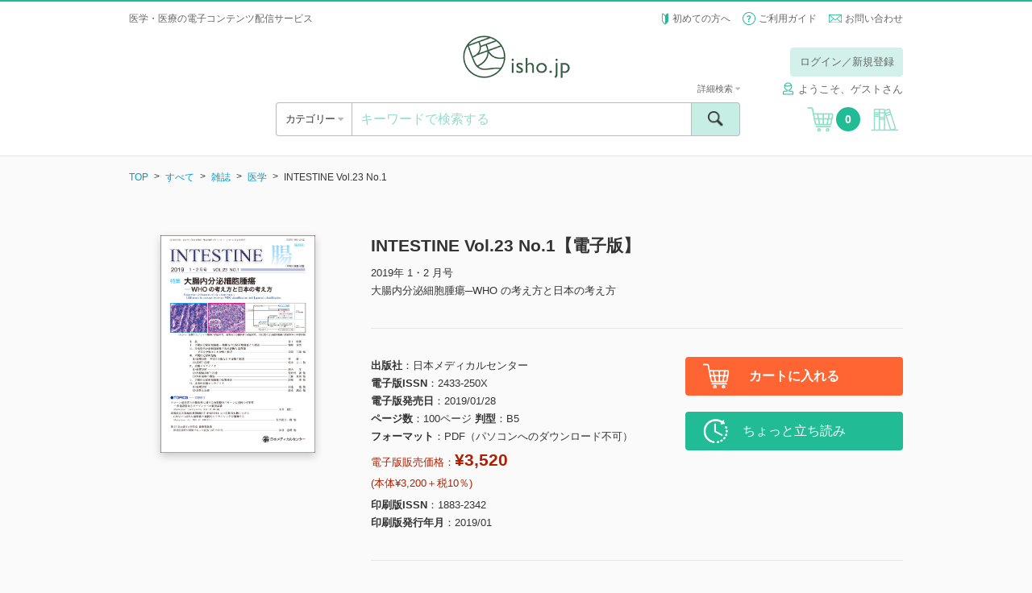

--- FILE ---
content_type: text/html; charset=UTF-8
request_url: https://store.isho.jp/search/detail/productId/1905012140
body_size: 258615
content:


<!DOCTYPE html><html lang="ja">
    <head>
<!-- Google Tag Manager -->
<script>(function(w,d,s,l,i){w[l]=w[l]||[];w[l].push({'gtm.start':
new Date().getTime(),event:'gtm.js'});var f=d.getElementsByTagName(s)[0],
j=d.createElement(s),dl=l!='dataLayer'?'&l='+l:'';j.async=true;j.src=
'https://www.googletagmanager.com/gtm.js?id='+i+dl;f.parentNode.insertBefore(j,f);
})(window,document,'script','dataLayer','GTM-53Q86H7');</script>
<!-- End Google Tag Manager -->
        
        <base href="https://store.isho.jp/">

        <meta charset="utf-8">
        
        <meta http-equiv="X-UA-Compatible" content="IE=edge">
<meta name="viewport" content="width=device-width, initial-scale=1.0, minimum-scale=1.0, maximum-scale=2.0, user-scalable=yes">
<meta name="format-detection" content="telephone=no">
<meta name="format-detection" content="email=no">
<meta name="keywords" content="">
<meta name="description" content="大腸内分泌細胞腫瘍─WHO の考え方と日本の考え方 &lt;br&gt;内分泌腫瘍の病理診断においては，カルチノイド腫瘍のGroup 分類をどうしたらよいか，病理医による内分泌細胞癌の診断の違いなどの問題があげられていました．日本の分類とWHO 分類の違いも臨床医にはとまどうところがあったと思います．そのようななか，NET，NEC が提唱されたことで内分泌腫瘍は理解しやすいものになっています．「大腸癌取扱い規約」とWHO 分類は整合性がとれていますが，組織発生を加味してきた日本の内分泌腫瘍の捉え方とWHO 分類の捉え方は完全に一致するものではありません．">
<meta property="og:site_name" content="">
<meta property="og:title" content="">
<meta property="og:type" content="article">
<meta property="og:description" content="">
<meta property="og:image" content="">
<meta property="og:url" content="">        <link href="/js/select2/css/select2.min.css" media="screen" rel="stylesheet" type="text/css">
<link href="/js/icheck/skins/square/blue.css" media="screen" rel="stylesheet" type="text/css">
<link href="/js/slider-pro/css/slider-pro.min.css" media="screen" rel="stylesheet" type="text/css">
<link href="/js/fancybox/jquery.fancybox.css" media="screen" rel="stylesheet" type="text/css">
<link href="/js/slick/slick.css" media="screen" rel="stylesheet" type="text/css">
<link href="/css/style.css?2022022201" media="screen" rel="stylesheet" type="text/css">
<link href="/css/font-awesome/font-awesome.css" media="screen" rel="stylesheet" type="text/css">
<link href="/css/portal/common/error-list.css" media="screen" rel="stylesheet" type="text/css">
<link href="css/portal/search/detail.css" media="screen" rel="stylesheet" type="text/css"><script type="text/javascript" src="/js/jquery-1.11.3.min.js"></script>
<script type="text/javascript" src="/js/lib.js"></script>
<script type="text/javascript" src="/js/select2/js/select2.min.js"></script>
<script type="text/javascript" src="/js/icheck/icheck.min.js"></script>
<script type="text/javascript" src="/js/select2/js/i18n/ja.js"></script>
<script type="text/javascript" src="/js/slider-pro/js/jquery.sliderPro.min.js"></script>
<script type="text/javascript" src="/js/slick/slick.min.js"></script>
<script type="text/javascript" src="/js/menu-aim/jquery.menu-aim.js"></script>
<script type="text/javascript" src="/js/fancybox/jquery.fancybox.pack.js"></script>
<script type="text/javascript" src="/js/dotdotdot/jquery.dotdotdot.min.js"></script>
<script type="text/javascript" src="/js/validation/jquery.validate.min.js"></script>
<script type="text/javascript" src="/js/script.js?2016060601"></script>
<script type="text/javascript" charset="UTF-8" src="https://jpostal-1006.appspot.com/jquery.jpostal.js"></script>
<script type="text/javascript" src="/js/portal/index/index.js?2022030101"></script>
<script type="text/javascript" src="js/portal/search/detail.js?20191217"></script>        <link rel="shortcut icon" href="/favicon.ico" type="image/vnd.microsoft.icon">
        <link rel="icon" href="/favicon.ico" type="image/vnd.microsoft.icon">
        <link rel="apple-touch-icon" sizes="57x57" href="/apple-touch-icon-57x57.png">
        <link rel="apple-touch-icon" sizes="60x60" href="/apple-touch-icon-60x60.png">
        <link rel="apple-touch-icon" sizes="72x72" href="/apple-touch-icon-72x72.png">
        <link rel="apple-touch-icon" sizes="76x76" href="/apple-touch-icon-76x76.png">
        <link rel="apple-touch-icon" sizes="114x114" href="/apple-touch-icon-114x114.png">
        <link rel="apple-touch-icon" sizes="120x120" href="/apple-touch-icon-120x120.png">
        <link rel="apple-touch-icon" sizes="144x144" href="/apple-touch-icon-144x144.png">
        <link rel="apple-touch-icon" sizes="152x152" href="/apple-touch-icon-152x152.png">
        <link rel="apple-touch-icon" sizes="180x180" href="/apple-touch-icon-180x180.png">
        <link rel="icon" type="image/png" href="/android-chrome-192x192.png" sizes="192x192">
        <link rel="icon" type="image/png" href="/favicon-48x48.png" sizes="48x48">
        <link rel="icon" type="image/png" href="/favicon-96x96.png" sizes="96x96">
        <link rel="icon" type="image/png" href="/favicon-16x16.png" sizes="16x16">
        <link rel="icon" type="image/png" href="/favicon-32x32.png" sizes="32x32">
        <link rel="manifest" href="/manifest.json">
        <meta name="msapplication-TileColor" content="#2d88ef">
        <meta name="msapplication-TileImage" content="/mstile-144x144.png">
        <title>INTESTINE Vol.23 No.1【電子版】 | 医書.jp</title>
        <meta name="google-site-verification" content="1obFM2-RYJjdTlXegDGcM4jQ8nyIQUt4aP6HGSciYLA" />        <!-- リマーケティング タグの Google コード 対応 ここから -->
        <style type="text/css">
            <!--
            iframe[name="google_conversion_frame"] { position: absolute; top: 0; }
            -->
        </style>
        <!-- リマーケティング タグの Google コード 対応 ここまで -->
        <!-- yahoo タグ 対応 ここから -->
                <script async src="https://s.yimg.jp/images/listing/tool/cv/ytag.js"></script>
        <script>
        window.yjDataLayer = window.yjDataLayer || [];
        function ytag() { yjDataLayer.push(arguments); }
        ytag({"type":"ycl_cookie"});
        </script>        
                <!-- yahoo タグ 対応 ここまで -->
    </head>
    <body class="header-bordered" >
<!-- Google Tag Manager (noscript) -->
<noscript><iframe src="https://www.googletagmanager.com/ns.html?id=GTM-53Q86H7"
height="0" width="0" style="display:none;visibility:hidden"></iframe></noscript>
<!-- End Google Tag Manager (noscript) -->
        <!-- header ここから -->
        <header class="header" style="border-top: 2px solid #21bb95;">
    <div class="header__top">
                    <div class="header__info header__info--default">
                <h1>医学・医療の電子コンテンツ配信サービス</h1>
            </div>
                <ul class="header__subnav">
            <li><span class="icon icon--wakaba"></span> <a href="/htmls/index/service">初めての方へ</a></li>
            <li><span class="icon icon--question"></span> <a href="/htmls/index/guide">ご利用ガイド</a></li>
            <li><span class="icon icon--mail icon--vam"></span> <a href="/index/inquiry">お問い合わせ</a></li>
        </ul>
    </div>
    <div class="container">
        <div class="header__main">
            <a href="#" class="header__open-nav open-nav" data-open="#nav">
                <div>
                    <span></span>
                    <span></span>
                    <span></span>
                </div>
            </a>
            <h1 class="header__logo"><a href=""><img src="/img/logo.png" alt="isho.jp"></a></h1>
            <a href="javascript:void(0);" class="header__cart u-hide-pc">
                <span class="icon icon--cart"></span><span class="header__cart__count">0</span>
            </a>

                            <!-- PC -->
                <!-- ログインしていない場合だけ表示する -->
                <!--                <div class="header__login u-hide-sp">
                                    <div class="header__login__btn">
                                        <a href="/index/login" class="btn btn--green-light u-hover">ログイン／新規登録</a>
                                    </div>
                                </div>-->
                <div class="header__login u-hide-sp">
                    <div class="header__login__btn"><a href="#" class="btn btn--green-light open-nav u-hover login-link" data-open="#login" data-overlay="true">ログイン／新規登録</a></div>
                </div>
            
            <nav id="login" class="menu menu--login">
                <div class="menu__inner">
                    <a href="#" class="menu__close close-nav" data-close="#login">
                        <div>
                            <span></span>
                            <span></span>
                        </div>
                    </a>
                    <h2 class="menu__title u-hide-pc">ログイン</h2>
                    <div class="login">
                        <form method="post" name="member_index" id="member_index">
                            <div class="login__form">
                                <label for="login-user-id" class="u-hide-pc u-lh-100">メールアドレス</label>
                                <input id="login-user-id" name="login-user-id" type="text" class="input input--nm" value="" placeholder="メールアドレス" tabindex="1">
                            </div>
                            <div class="login__form">
                                <label for="login-password" class="u-hide-pc u-lh-100">パスワード</label>
                                <input id="login-password" name="login-password" type="password" class="input input--nm " value="" placeholder="パスワード" tabindex="2">
                                <div id="login-error" name="login-error" class="form__description form__description--error u-mtop-10"></div>
                            </div>
                            <div class="login__form form__checkbox-group" style="display:none">
                                <label><input id="login-omission" name="login-omission" type="checkbox" name="" class="icheck" checked="checked" tabindex="3"> 次回から入力を省略</label>
                            </div>
                            <div class="login__form btn-centering">
                                <div><input id="login-button" class="login-button btn btn--green btn--block btn--lg btn--noflex u-hover" name="login-button" type="button" value="ログイン" tabindex="4"></div>
                            </div>
                            <div class="login__forgot-pw"><a id="reset-password" name="reset-password" href="/member/reset-password" tabindex="5">パスワードをお忘れの方 <span class="icon icon--next"></span></a></div>
                            <!-- <div class="btn-centering"> -->
                            <div class="login__form btn-centering">
                                <div><a id="apply-button" name="apply-button" href="/member-apply/agree-privacy-policy" class="btn btn--green btn--block btn--lg u-hover" tabindex="6">新規会員登録</a></div>
                            </div>
                                                        <div class="login__form btn-centering move-apply" style="display:none">
                                <div class="login__forgot-pw">医書.jp本会員登録が必要です</div>
                                <div><a id="move-apply-button" name="move-apply-button" href="/member-apply/agree-privacy-policy/moveapply" class="btn btn--green btn--block btn--lg u-hover" tabindex="7">医書.jp本会員登録</a></div>
                            </div>
                        </form>
                    </div>
                </div>
            </nav>
            <nav id="carenet" class="menu menu--login">
                <div class="menu__inner">
                    <a href="#" class="menu__close close-nav" data-close="#carenet">
                        <div>
                            <span></span>
                            <span></span>
                        </div>
                    </a>
                    <h2 class="menu__title ">ポイント連携の手続き</h2>
                    <br>
                    <div class="login">
                        <div style="text-align: center">医書.jpアカウントに</div>
                        <div style="text-align: center">ケアネットポイントを連携させます</div>
                        <br>
                        <div class="u-hide-sp"><a href="javascript:void(0);" onclick="window.open('htmls/index/simple/point_policy','ケアネットポイント規約','width=1020,height=800,left='+ (window.screenLeft + (window.innerWidth - 1020)/2) + ',top ='+(window.screenTop + (window.innerHeight -800)/2)+',menubar=no,toolbar=no,location=no,status=no,scrollbars=no');return fales;">ケアネットポイント連携 利用規約</a></div>
                        <div class="u-hide-pc"><a href="htmls/index/simple/point_policy" target="_blank" rel="noopener noreferrer">ケアネットポイント連携 利用規約</a></div>
                        <div class="login__form btn-centering">
                            <!--div><a hidden href="" class="btn btn--green btn--block btn--lg btn--noflex u-hover" type="button" style="line-height:0.9;padding-top:0.5em;text-align: center">上記規約に同意の上<br>ケアネットポイントと連携</a></div-->
                            <div><a hidden href="" class="btn btn--green btn--block btn--lg u-hover" type="button" style="height:110%">上記規約に同意の上<br>ケアネットポイントと連携</a></div>
                        </div>
                    </div>
                    <div class="u-hide-sp"><p style="margin:auto;text-align:left;width: 80%">ケアネットポイントは、日常臨床に役立つ医学・医療情報サイト<br>「CareNet.com」の会員向けサービスです。<br>ケアネットポイントは、1ポイント＝1円分として医書.jpの<br>電子書籍の購入に利用ができます。</p></div>
                    <div class="u-hide-pc"><p style="text-align:left">ケアネットポイントは、日常臨床に役立つ医学・医療情報サイト「CareNet.com」の会員向けサービスです。<br>ケアネットポイントは、1ポイント＝1円分として医書.jpの電子書籍の購入に利用ができます。</p></div>
                </div>
            </nav>
                            <span class="header__username"><span class="icon icon--username" style="margin-right: 5px;"></span>ようこそ、ゲストさん</span>
                        <!-- PC -->

        </div>
        <div class="header__ui">
            <div class="header__ui__category">
                <div class="header__ui__category__inner">
                    <a  class="open-category">カテゴリー <span class="fa u-color-gray"></span></a>
                </div>
                <div class="header__ui__category__search">
                    <a href="#" class="open-nav" data-open="#search-advanced">詳細検索 <span class="fa fa-caret-right u-color-gray"></span></a>
                </div>
            </div>
            <div class="header__ui__search">
                <form id="search-form" name="search-form" action="/search/index" method="post">
                    <div class="search">
                        <input id="search-keyword" name="search-keyword" type="text" class="search__input" value="" placeholder="キーワードで検索する">
                        <button type="button" id="search-button" name="search-button" class="search__submit"><span class="icon icon--search"><span>検索</span></span></button>
                        <a href="#" class="search__advanced open-nav" data-open="#search-advanced" data-overlay="true">詳細検索 <span class="fa fa-caret-down u-color-gray"></span></a>
                    </div>
                    <div id="search-popup" name="search-popup" class="popup" style="display:none">
                        <div class="popup__content">条件を入力してください。</div>
                        <a href="" class="popup__close"><span class="icon icon--cancel"></span></a>
                    </div>
                    <div id="search-timeout-popup" name="search-timeout-popup" class="popup" style="display:none">
                        <div class="popup__content">一定時間応答がなかったので、処理を中断しました。<br>時間をおいて再度やり直してください。</div>
                        <a href="" class="popup__close"><span class="icon icon--cancel"></span></a>
                    </div>
                    <div id="search-error-popup" name="search-error-popup" class="popup" style="display:none">
                        <div class="popup__content">検索に失敗しました。<br>再度やり直してください。</div>
                        <a href="" class="popup__close"><span class="icon icon--cancel"></span></a>
                    </div>
                    <input type="hidden" name="api-search-flag" value="1">
                </form>
                <form id="search-advanced-form" name="search-advanced-form" action="/search/index" method="post">
                    <div id="search-advanced" class="menu menu--search-advanced">
                        <div class="menu__inner">
                            <a href="#" class="menu__close close-nav" data-close="#search-advanced">
                                <div>
                                    <span></span>
                                    <span></span>
                                </div>
                            </a>
                            <h2 class="menu__title u-hide-pc">詳細検索</h2>
                            <div class="search-advanced">
                                <div class="search-advanced__form">
                                    <label for="search-advanced-name" class="u-hide-pc u-lh-100">1. 書籍タイトル</label>
                                    <input id="search-advanced-name" name="search-advanced-name" type="text" class="input input--nm" value="" placeholder="書籍タイトル">
                                </div>
                                <div class="search-advanced__form">
                                    <label for="search-advanced-author" class="u-hide-pc u-lh-100">2. 著者名</label>
                                    <input id="search-advanced-author" name="search-advanced-author" type="text" class="input input--nm" value="" placeholder="著者名">
                                </div>
                                <div class="search-advanced__form">
                                    <label for="search-advanced-aff" class="u-hide-pc u-lh-100">3. 著者所属</label>
                                    <input id="search-advanced-aff" name="search-advanced-aff" type="text" class="input input--nm" value="" placeholder="著者所属">
                                </div>
                                <div class="search-advanced__form">
                                    <label for="search-advanced-pub" class="u-hide-pc u-lh-100">4. 出版社名</label>
                                    <input id="search-advanced-pub" name="search-advanced-pub" type="text" class="input input--nm" value="" placeholder="出版社名">
                                </div>
                                <div class="search-advanced__form">
                                    <label for="search-advanced-keyword" class="u-hide-pc u-lh-100">5. キーワード</label>
                                    <input id="search-advanced-keyword" type="text" class="input input--nm" name="search-advanced-keyword" value="" placeholder="キーワード">
                                </div>
                                <div class="search-advanced__form">
                                    <label for="search-advanced-year-1" class="u-hide-pc u-lh-100">6. 印刷版出版年</label>
                                    <select id="search-advanced-year-1" class="select2" data-placeholder="出版年" name="search-advanced-year-1" data-minimum-results-for-search="Infinity">
                                        <option value="">出版年を選択してください</option>
                                        <option value="2026">2026</option><option value="2025">2025</option><option value="2024">2024</option><option value="2023">2023</option><option value="2022">2022</option><option value="2021">2021</option><option value="2020">2020</option><option value="2019">2019</option><option value="2018">2018</option><option value="2017">2017</option><option value="2016">2016</option><option value="2015">2015</option><option value="2014">2014</option><option value="2013">2013</option><option value="2012">2012</option><option value="2011">2011</option><option value="2010">2010</option><option value="2009">2009</option><option value="2008">2008</option><option value="2007">2007</option><option value="2006">2006</option><option value="2005">2005</option><option value="2004">2004</option><option value="2003">2003</option><option value="2002">2002</option><option value="2001">2001</option><option value="2000">2000</option><option value="1999">1999</option><option value="1998">1998</option><option value="1997">1997</option><option value="1996">1996</option><option value="1995">1995</option><option value="1994">1994</option><option value="1993">1993</option><option value="1992">1992</option><option value="1991">1991</option><option value="1990">1990</option><option value="1989">1989</option><option value="1988">1988</option><option value="1987">1987</option><option value="1986">1986</option><option value="1985">1985</option><option value="1984">1984</option><option value="1983">1983</option><option value="1982">1982</option><option value="1981">1981</option><option value="1980">1980</option><option value="1979">1979</option><option value="1978">1978</option><option value="1977">1977</option><option value="1976">1976</option><option value="1975">1975</option><option value="1974">1974</option><option value="1973">1973</option><option value="1972">1972</option><option value="1971">1971</option><option value="1970">1970</option><option value="1969">1969</option><option value="1968">1968</option><option value="1967">1967</option><option value="1966">1966</option><option value="1965">1965</option><option value="1964">1964</option><option value="1963">1963</option><option value="1962">1962</option><option value="1961">1961</option><option value="1960">1960</option><option value="1959">1959</option><option value="1958">1958</option><option value="1957">1957</option><option value="1956">1956</option><option value="1955">1955</option><option value="1954">1954</option><option value="1953">1953</option><option value="1952">1952</option><option value="1951">1951</option><option value="1950">1950</option><option value="1949">1949</option><option value="1948">1948</option><option value="1947">1947</option><option value="1946">1946</option><option value="1945">1945</option><option value="1944">1944</option><option value="1943">1943</option><option value="1942">1942</option><option value="1941">1941</option><option value="1940">1940</option><option value="1939">1939</option><option value="1938">1938</option><option value="1937">1937</option><option value="1936">1936</option><option value="1935">1935</option><option value="1934">1934</option><option value="1933">1933</option><option value="1932">1932</option><option value="1931">1931</option><option value="1930">1930</option><option value="1929">1929</option><option value="1928">1928</option><option value="1927">1927</option><option value="1926">1926</option><option value="1925">1925</option><option value="1924">1924</option><option value="1923">1923</option><option value="1922">1922</option><option value="1921">1921</option><option value="1920">1920</option><option value="1919">1919</option><option value="1918">1918</option><option value="1917">1917</option><option value="1916">1916</option><option value="1915">1915</option><option value="1914">1914</option><option value="1913">1913</option><option value="1912">1912</option><option value="1911">1911</option><option value="1910">1910</option><option value="1909">1909</option><option value="1908">1908</option><option value="1907">1907</option><option value="1906">1906</option><option value="1905">1905</option><option value="1904">1904</option><option value="1903">1903</option><option value="1902">1902</option><option value="1901">1901</option><option value="1900">1900</option>                                    </select>
                                    年
                                    ～
                                    <select id="search-advanced-year-2" class="select2" data-placeholder="出版年" name="search-advanced-year-2" data-minimum-results-for-search="Infinity">
                                        <option value="">出版年を選択してください</option>
                                        <option value="2026">2026</option><option value="2025">2025</option><option value="2024">2024</option><option value="2023">2023</option><option value="2022">2022</option><option value="2021">2021</option><option value="2020">2020</option><option value="2019">2019</option><option value="2018">2018</option><option value="2017">2017</option><option value="2016">2016</option><option value="2015">2015</option><option value="2014">2014</option><option value="2013">2013</option><option value="2012">2012</option><option value="2011">2011</option><option value="2010">2010</option><option value="2009">2009</option><option value="2008">2008</option><option value="2007">2007</option><option value="2006">2006</option><option value="2005">2005</option><option value="2004">2004</option><option value="2003">2003</option><option value="2002">2002</option><option value="2001">2001</option><option value="2000">2000</option><option value="1999">1999</option><option value="1998">1998</option><option value="1997">1997</option><option value="1996">1996</option><option value="1995">1995</option><option value="1994">1994</option><option value="1993">1993</option><option value="1992">1992</option><option value="1991">1991</option><option value="1990">1990</option><option value="1989">1989</option><option value="1988">1988</option><option value="1987">1987</option><option value="1986">1986</option><option value="1985">1985</option><option value="1984">1984</option><option value="1983">1983</option><option value="1982">1982</option><option value="1981">1981</option><option value="1980">1980</option><option value="1979">1979</option><option value="1978">1978</option><option value="1977">1977</option><option value="1976">1976</option><option value="1975">1975</option><option value="1974">1974</option><option value="1973">1973</option><option value="1972">1972</option><option value="1971">1971</option><option value="1970">1970</option><option value="1969">1969</option><option value="1968">1968</option><option value="1967">1967</option><option value="1966">1966</option><option value="1965">1965</option><option value="1964">1964</option><option value="1963">1963</option><option value="1962">1962</option><option value="1961">1961</option><option value="1960">1960</option><option value="1959">1959</option><option value="1958">1958</option><option value="1957">1957</option><option value="1956">1956</option><option value="1955">1955</option><option value="1954">1954</option><option value="1953">1953</option><option value="1952">1952</option><option value="1951">1951</option><option value="1950">1950</option><option value="1949">1949</option><option value="1948">1948</option><option value="1947">1947</option><option value="1946">1946</option><option value="1945">1945</option><option value="1944">1944</option><option value="1943">1943</option><option value="1942">1942</option><option value="1941">1941</option><option value="1940">1940</option><option value="1939">1939</option><option value="1938">1938</option><option value="1937">1937</option><option value="1936">1936</option><option value="1935">1935</option><option value="1934">1934</option><option value="1933">1933</option><option value="1932">1932</option><option value="1931">1931</option><option value="1930">1930</option><option value="1929">1929</option><option value="1928">1928</option><option value="1927">1927</option><option value="1926">1926</option><option value="1925">1925</option><option value="1924">1924</option><option value="1923">1923</option><option value="1922">1922</option><option value="1921">1921</option><option value="1920">1920</option><option value="1919">1919</option><option value="1918">1918</option><option value="1917">1917</option><option value="1916">1916</option><option value="1915">1915</option><option value="1914">1914</option><option value="1913">1913</option><option value="1912">1912</option><option value="1911">1911</option><option value="1910">1910</option><option value="1909">1909</option><option value="1908">1908</option><option value="1907">1907</option><option value="1906">1906</option><option value="1905">1905</option><option value="1904">1904</option><option value="1903">1903</option><option value="1902">1902</option><option value="1901">1901</option><option value="1900">1900</option>                                       
                                    </select>
                                    年
                                </div>
                                <div class="search-advanced__form">
                                    <label class="u-hide-pc u-lh-100">7. 本体価格</label>
                                    <select id="search-advanced-price" class="select2" data-placeholder="本体価格" name="search-advanced-price" data-minimum-results-for-search="Infinity">
                                        <option value="0">すべて</option>
                                        <option value="1">～1,000円</option>
                                        <option value="2">1,000～3,000円</option>
                                        <option value="3">3,000～4,000円</option>
                                        <option value="4">4,000～5,000円</option>
                                        <option value="5">5,000～6,000円</option>
                                        <option value="6">6,000～7,000円</option>
                                        <option value="7">7,000～8,000円</option>
                                        <option value="8">8,000～9,000円</option>
                                        <option value="9">9,000～10,000円</option>
                                        <option value="10">10,000円～</option>
                                    </select>
                                </div>
                                <div class="search-advanced__form">
                                    <label class="u-hide-pc u-lh-100">8. 媒体種別</label>
                                    <select id="search-advanced-type" class="select2" name="search-advanced-type" data-placeholder="媒体種別">
                                        <option value="0">すべて</option>
                                        <option value="1">書籍</option>
                                        <option value="2">雑誌</option>
                                    </select>
                                </div>
                                <div class="search-advanced__form">
                                    <label for="search-advanced-category" class="u-hide-pc u-lh-100">9. 分類</label>
                                    <select id="search-advanced-category" class="select2" name="search-advanced-category" data-placeholder="分類">
                                        <option value="all">すべて</option>
                                        <option value="1001">基礎医学系</option>
                                        <option value="1002">臨床医学・内科系</option>
                                        <option value="1003">臨床医学・外科系</option>
                                        <option value="1004">臨床医学（領域別）</option>
                                        <option value="1005">臨床医学（テーマ別）</option>
                                        <option value="2001">社会医学系・医学一般など</option>
                                        <option value="3001">基礎看護</option>
                                        <option value="3002">臨床看護（診療科・技術）</option>
                                        <option value="3003">臨床看護（専門別）</option>
                                        <option value="3004">保健・助産</option>
                                        <option value="3005">看護教員・学生</option>
                                        <option value="4001">各種医療職</option>
                                        <option value="5001">東洋医学</option>
                                        <option value="6001">栄養学</option>
                                        <option value="7001">薬学</option>
                                        <option value="8001">歯科学</option>
                                        <option value="9001">保健・体育</option>
                                    </select>
                                </div>
                            </div>
                            <div class="btn-centering">
                                <div><input id="search-advanced-button" name="search-advanced-button" type="button" class="btn btn--green btn--lg btn--block btn--noflex u-hover" value="検索"></div>
                            </div>
                        </div>
                    </div>
                    <input type="hidden" name="api-search-flag" value="1">
                </form>
            </div>
            <a href="javascript:void(0);" class="header__cart u-hide-sp">
                <span class="icon icon--cart"></span><span class="header__cart__count">0</span>
            </a>
                            <a href="#" id="bookshelf-login" class="header__bookshelf login-link"><span class="icon icon--bookshelf"></span></a>
                    </div>
        <!-- SP -->
                    <div class="header__login u-hide-pc">
                <div class="header__login u-hide-pc">
                    <div class="header__login__btn"><a id="header-login-sp" href="#" class="btn btn--block btn--green open-nav" data-open="#login">ログイン／新規登録</a></div>
                </div>
                <div class="header__login__first"><a href="/htmls/index/service">初めての方へ <span class="fa fa-caret-right u-color-gray"></span></a></div>
            </div>
            </div>
    <nav id="nav" class="menu menu--nav">

        <div class="menu__inner">
            <a href="#" class="menu__close close-nav" data-close="#nav">
                <div>
                    <span></span>
                    <span></span>
                </div>
            </a>

                            <div class="nav">
                    <div class="menu__title">&nbsp;</div>
                    <a id="header-login-pc" href="#" class="nav__bookshelf btn btn--green btn--block btn--xl open-nav close-nav" data-open="#login" data-close="#nav">ログイン／新規登録</a>
                    <hr>
                    <a href="/htmls/index/service" class="nav__bookshelf btn btn--default btn--block btn--xl">初めての方へ</a>
                    <a href="/htmls/index/guide" class="nav__bookshelf btn btn--default btn--block btn--xl">ご利用ガイド</a>
                    <a href="/index/inquiry" class="nav__bookshelf btn btn--default btn--block btn--xl">お問い合わせ</a>
                </div>
            
        </div>
    </nav>
    <nav class="menu menu--category">
        <div class="menu__inner">
            <a href="#" class="menu__close close-category">
                <div>
                    <span></span>
                    <span></span>
                </div>
            </a>
            <h2 class="menu__title">カテゴリー</h2>
            <div class="category">
                <ul class="category__level1">
                    <li>
                        <a id="search-category-all" href="/search/index?largeCategory=all&apiFlag=0" class="category__open-child">すべて</a>
                    </li>
                                                                    <li>
                            <a href="/search/index?largeCategory=1001&apiFlag=0" class="category__open-child">基礎医学系</a>
                            <div class="category__level2">
                                <a href="#" class="category__prev btn btn--default btn--block btn--lg">すべてのカテゴリー</a>
                                <ul>
                                                                                                                        <li>
                                                <a href="/search/index?largeCategory=1001&middleCategory=0001&apiFlag=0">
                                                    解剖学・細胞生物学・発生学(129)                                                </a>
                                            </li>
                                                                                                                                                                <li>
                                                <a href="/search/index?largeCategory=1001&middleCategory=0002&apiFlag=0">
                                                    生化学・分子生物学(78)                                                </a>
                                            </li>
                                                                                                                                                                <li>
                                                <a href="/search/index?largeCategory=1001&middleCategory=0003&apiFlag=0">
                                                    生理学(59)                                                </a>
                                            </li>
                                                                                                                                                                <li>
                                                <a href="/search/index?largeCategory=1001&middleCategory=0004&apiFlag=0">
                                                    薬理学(32)                                                </a>
                                            </li>
                                                                                                                                                                <li>
                                                <a href="/search/index?largeCategory=1001&middleCategory=0005&apiFlag=0">
                                                    病理学・腫瘍(122)                                                </a>
                                            </li>
                                                                                                                                                                <li>
                                                <a href="/search/index?largeCategory=1001&middleCategory=0006&apiFlag=0">
                                                    感染・微生物(30)                                                </a>
                                            </li>
                                                                                                                                                                <li>
                                                <a href="/search/index?largeCategory=1001&middleCategory=0007&apiFlag=0">
                                                    免疫学(27)                                                </a>
                                            </li>
                                                                                                                                                                <li>
                                                <a href="/search/index?largeCategory=1001&middleCategory=0008&apiFlag=0">
                                                    人類遺伝学(17)                                                </a>
                                            </li>
                                                                                                                                                                <li>
                                                <a href="/search/index?largeCategory=1001&middleCategory=0009&apiFlag=0">
                                                    遺伝子工学・ゲノム情報(69)                                                </a>
                                            </li>
                                                                                                                                                                <li>
                                                <a href="/search/index?largeCategory=1001&middleCategory=0010&apiFlag=0">
                                                    医用工学・医用生体工学(40)                                                </a>
                                            </li>
                                                                                                                                                                <li>
                                                <a href="/search/index?largeCategory=1001&middleCategory=0011&apiFlag=0">
                                                    基礎医学関連科学(76)                                                </a>
                                            </li>
                                                                                                            </ul>
                            </div>
                        </li>
                                                                    <li>
                            <a href="/search/index?largeCategory=1002&apiFlag=0" class="category__open-child">臨床医学・内科系</a>
                            <div class="category__level2">
                                <a href="#" class="category__prev btn btn--default btn--block btn--lg">すべてのカテゴリー</a>
                                <ul>
                                                                                                                        <li>
                                                <a href="/search/index?largeCategory=1002&middleCategory=0001&apiFlag=0">
                                                    消化器内科(345)                                                </a>
                                            </li>
                                                                                                                                                                <li>
                                                <a href="/search/index?largeCategory=1002&middleCategory=0002&apiFlag=0">
                                                    循環器内科(481)                                                </a>
                                            </li>
                                                                                                                                                                <li>
                                                <a href="/search/index?largeCategory=1002&middleCategory=0003&apiFlag=0">
                                                    呼吸器内科(209)                                                </a>
                                            </li>
                                                                                                                                                                <li>
                                                <a href="/search/index?largeCategory=1002&middleCategory=0004&apiFlag=0">
                                                    血液内科・輸血(113)                                                </a>
                                            </li>
                                                                                                                                                                <li>
                                                <a href="/search/index?largeCategory=1002&middleCategory=0005&apiFlag=0">
                                                    神経内科(311)                                                </a>
                                            </li>
                                                                                                                                                                <li>
                                                <a href="/search/index?largeCategory=1002&middleCategory=0006&apiFlag=0">
                                                    老年医学(117)                                                </a>
                                            </li>
                                                                                                                                                                <li>
                                                <a href="/search/index?largeCategory=1002&middleCategory=0007&apiFlag=0">
                                                    腎臓内科(230)                                                </a>
                                            </li>
                                                                                                                                                                <li>
                                                <a href="/search/index?largeCategory=1002&middleCategory=0008&apiFlag=0">
                                                    肝臓(24)                                                </a>
                                            </li>
                                                                                                                                                                <li>
                                                <a href="/search/index?largeCategory=1002&middleCategory=0009&apiFlag=0">
                                                    糖尿病(128)                                                </a>
                                            </li>
                                                                                                                                                                <li>
                                                <a href="/search/index?largeCategory=1002&middleCategory=0010&apiFlag=0">
                                                    内分泌代謝(84)                                                </a>
                                            </li>
                                                                                                                                                                <li>
                                                <a href="/search/index?largeCategory=1002&middleCategory=0011&apiFlag=0">
                                                    リウマチ・膠原病(76)                                                </a>
                                            </li>
                                                                                                                                                                <li>
                                                <a href="/search/index?largeCategory=1002&middleCategory=0012&apiFlag=0">
                                                    アレルギー・免疫(56)                                                </a>
                                            </li>
                                                                                                                                                                <li>
                                                <a href="/search/index?largeCategory=1002&middleCategory=0013&apiFlag=0">
                                                    感染症(240)                                                </a>
                                            </li>
                                                                                                                                                                                        </ul>
                            </div>
                        </li>
                                                                    <li>
                            <a href="/search/index?largeCategory=1003&apiFlag=0" class="category__open-child">臨床医学・外科系</a>
                            <div class="category__level2">
                                <a href="#" class="category__prev btn btn--default btn--block btn--lg">すべてのカテゴリー</a>
                                <ul>
                                                                                                                        <li>
                                                <a href="/search/index?largeCategory=1003&middleCategory=0001&apiFlag=0">
                                                    脳神経(150)                                                </a>
                                            </li>
                                                                                                                                                                <li>
                                                <a href="/search/index?largeCategory=1003&middleCategory=0002&apiFlag=0">
                                                    消化器外科(200)                                                </a>
                                            </li>
                                                                                                                                                                <li>
                                                <a href="/search/index?largeCategory=1003&middleCategory=0003&apiFlag=0">
                                                    心臓血管外科・胸部外科(110)                                                </a>
                                            </li>
                                                                                                                                                                <li>
                                                <a href="/search/index?largeCategory=1003&middleCategory=0004&apiFlag=0">
                                                    呼吸器外科(40)                                                </a>
                                            </li>
                                                                                                                                                                <li>
                                                <a href="/search/index?largeCategory=1003&middleCategory=0005&apiFlag=0">
                                                    乳腺外科(34)                                                </a>
                                            </li>
                                                                                                                                                                <li>
                                                <a href="/search/index?largeCategory=1003&middleCategory=0006&apiFlag=0">
                                                    小児外科(24)                                                </a>
                                            </li>
                                                                                                            </ul>
                            </div>
                        </li>
                                                                    <li>
                            <a href="/search/index?largeCategory=1004&apiFlag=0" class="category__open-child">臨床医学（領域別）</a>
                            <div class="category__level2">
                                <a href="#" class="category__prev btn btn--default btn--block btn--lg">すべてのカテゴリー</a>
                                <ul>
                                                                                                                        <li>
                                                <a href="/search/index?largeCategory=1004&middleCategory=0001&apiFlag=0">
                                                    内科一般(354)                                                </a>
                                            </li>
                                                                                                                                                                <li>
                                                <a href="/search/index?largeCategory=1004&middleCategory=0002&apiFlag=0">
                                                    外科一般(217)                                                </a>
                                            </li>
                                                                                                                                                                <li>
                                                <a href="/search/index?largeCategory=1004&middleCategory=0003&apiFlag=0">
                                                    小児科・新生児(425)                                                </a>
                                            </li>
                                                                                                                                                                <li>
                                                <a href="/search/index?largeCategory=1004&middleCategory=0004&apiFlag=0">
                                                    産婦人科・周産期(284)                                                </a>
                                            </li>
                                                                                                                                                                <li>
                                                <a href="/search/index?largeCategory=1004&middleCategory=0005&apiFlag=0">
                                                    泌尿器科(81)                                                </a>
                                            </li>
                                                                                                                                                                <li>
                                                <a href="/search/index?largeCategory=1004&middleCategory=0006&apiFlag=0">
                                                    脳神経外科(130)                                                </a>
                                            </li>
                                                                                                                                                                <li>
                                                <a href="/search/index?largeCategory=1004&middleCategory=0007&apiFlag=0">
                                                    整形外科(533)                                                </a>
                                            </li>
                                                                                                                                                                <li>
                                                <a href="/search/index?largeCategory=1004&middleCategory=0008&apiFlag=0">
                                                    形成外科(119)                                                </a>
                                            </li>
                                                                                                                                                                <li>
                                                <a href="/search/index?largeCategory=1004&middleCategory=0009&apiFlag=0">
                                                    耳鼻咽喉科(103)                                                </a>
                                            </li>
                                                                                                                                                                <li>
                                                <a href="/search/index?largeCategory=1004&middleCategory=0010&apiFlag=0">
                                                    放射線科・画像診断(328)                                                </a>
                                            </li>
                                                                                                                                                                <li>
                                                <a href="/search/index?largeCategory=1004&middleCategory=0011&apiFlag=0">
                                                    皮膚科(242)                                                </a>
                                            </li>
                                                                                                                                                                <li>
                                                <a href="/search/index?largeCategory=1004&middleCategory=0012&apiFlag=0">
                                                    精神科(340)                                                </a>
                                            </li>
                                                                                                                                                                <li>
                                                <a href="/search/index?largeCategory=1004&middleCategory=0013&apiFlag=0">
                                                    救急科(312)                                                </a>
                                            </li>
                                                                                                                                                                <li>
                                                <a href="/search/index?largeCategory=1004&middleCategory=0014&apiFlag=0">
                                                    麻酔科・集中治療(297)                                                </a>
                                            </li>
                                                                                                                                                                <li>
                                                <a href="/search/index?largeCategory=1004&middleCategory=0015&apiFlag=0">
                                                    眼科(206)                                                </a>
                                            </li>
                                                                                                                                                                <li>
                                                <a href="/search/index?largeCategory=1004&middleCategory=0016&apiFlag=0">
                                                    病理(62)                                                </a>
                                            </li>
                                                                                                                                                                <li>
                                                <a href="/search/index?largeCategory=1004&middleCategory=0017&apiFlag=0">
                                                    臨床検査(138)                                                </a>
                                            </li>
                                                                                                                                                                <li>
                                                <a href="/search/index?largeCategory=1004&middleCategory=0018&apiFlag=0">
                                                    リハビリテーション科(582)                                                </a>
                                            </li>
                                                                                                                                                                <li>
                                                <a href="/search/index?largeCategory=1004&middleCategory=0019&apiFlag=0">
                                                    総合診療(306)                                                </a>
                                            </li>
                                                                                                                                                                                                                                                                                                                                                                                                                                                                                                        </ul>
                            </div>
                        </li>
                                                                    <li>
                            <a href="/search/index?largeCategory=1005&apiFlag=0" class="category__open-child">臨床医学（テーマ別）</a>
                            <div class="category__level2">
                                <a href="#" class="category__prev btn btn--default btn--block btn--lg">すべてのカテゴリー</a>
                                <ul>
                                                                                                                        <li>
                                                <a href="/search/index?largeCategory=1005&middleCategory=0001&apiFlag=0">
                                                    診断一般(208)                                                </a>
                                            </li>
                                                                                                                                                                <li>
                                                <a href="/search/index?largeCategory=1005&middleCategory=0002&apiFlag=0">
                                                    治療一般、薬物治療(222)                                                </a>
                                            </li>
                                                                                                                                                                <li>
                                                <a href="/search/index?largeCategory=1005&middleCategory=0003&apiFlag=0">
                                                    緩和ケア(144)                                                </a>
                                            </li>
                                                                                                                                                                <li>
                                                <a href="/search/index?largeCategory=1005&middleCategory=0004&apiFlag=0">
                                                    がん・腫瘍薬物療法(288)                                                </a>
                                            </li>
                                                                                                                                                                <li>
                                                <a href="/search/index?largeCategory=1005&middleCategory=0005&apiFlag=0">
                                                    超音波診断(93)                                                </a>
                                            </li>
                                                                                                                                                                <li>
                                                <a href="/search/index?largeCategory=1005&middleCategory=0006&apiFlag=0">
                                                    核医学(18)                                                </a>
                                            </li>
                                                                                                                                                                <li>
                                                <a href="/search/index?largeCategory=1005&middleCategory=0007&apiFlag=0">
                                                    透析(73)                                                </a>
                                            </li>
                                                                                                                                                                <li>
                                                <a href="/search/index?largeCategory=1005&middleCategory=0008&apiFlag=0">
                                                    病態栄養(65)                                                </a>
                                            </li>
                                                                                                                                                                <li>
                                                <a href="/search/index?largeCategory=1005&middleCategory=0009&apiFlag=0">
                                                    臨床遺伝(15)                                                </a>
                                            </li>
                                                                                                                                                                <li>
                                                <a href="/search/index?largeCategory=1005&middleCategory=0010&apiFlag=0">
                                                    臨床薬理(10)                                                </a>
                                            </li>
                                                                                                                                                                <li>
                                                <a href="/search/index?largeCategory=1005&middleCategory=0011&apiFlag=0">
                                                    産業衛生・産業医学(23)                                                </a>
                                            </li>
                                                                                                                                                                <li>
                                                <a href="/search/index?largeCategory=1005&middleCategory=0012&apiFlag=0">
                                                    スポーツ医学、運動器(141)                                                </a>
                                            </li>
                                                                                                                                                                <li>
                                                <a href="/search/index?largeCategory=1005&middleCategory=0013&apiFlag=0">
                                                    移植・人工臓器(9)                                                </a>
                                            </li>
                                                                                                            </ul>
                            </div>
                        </li>
                                                                    <li>
                            <a href="/search/index?largeCategory=2001&apiFlag=0" class="category__open-child">社会医学系・医学一般など</a>
                            <div class="category__level2">
                                <a href="#" class="category__prev btn btn--default btn--block btn--lg">すべてのカテゴリー</a>
                                <ul>
                                                                                                                        <li>
                                                <a href="/search/index?largeCategory=2001&middleCategory=0001&apiFlag=0">
                                                    法医学(14)                                                </a>
                                            </li>
                                                                                                                                                                <li>
                                                <a href="/search/index?largeCategory=2001&middleCategory=0002&apiFlag=0">
                                                    公衆衛生・疫学(80)                                                </a>
                                            </li>
                                                                                                                                                                <li>
                                                <a href="/search/index?largeCategory=2001&middleCategory=0003&apiFlag=0">
                                                    医療統計学・臨床研究(194)                                                </a>
                                            </li>
                                                                                                                                                                <li>
                                                <a href="/search/index?largeCategory=2001&middleCategory=0004&apiFlag=0">
                                                    医療情報学(64)                                                </a>
                                            </li>
                                                                                                                                                                <li>
                                                <a href="/search/index?largeCategory=2001&middleCategory=0005&apiFlag=0">
                                                    環境医学(3)                                                </a>
                                            </li>
                                                                                                                                                                <li>
                                                <a href="/search/index?largeCategory=2001&middleCategory=0006&apiFlag=0">
                                                    災害医学(17)                                                </a>
                                            </li>
                                                                                                                                                                <li>
                                                <a href="/search/index?largeCategory=2001&middleCategory=0007&apiFlag=0">
                                                    医療制度・医療経済・病院管理学(293)                                                </a>
                                            </li>
                                                                                                                                                                <li>
                                                <a href="/search/index?largeCategory=2001&middleCategory=0008&apiFlag=0">
                                                    医学教育・医療倫理(168)                                                </a>
                                            </li>
                                                                                                                                                                <li>
                                                <a href="/search/index?largeCategory=2001&middleCategory=0009&apiFlag=0">
                                                    医学概論(41)                                                </a>
                                            </li>
                                                                                                                                                                <li>
                                                <a href="/search/index?largeCategory=2001&middleCategory=0010&apiFlag=0">
                                                    医学史(15)                                                </a>
                                            </li>
                                                                                                                                                                <li>
                                                <a href="/search/index?largeCategory=2001&middleCategory=0011&apiFlag=0">
                                                    医学随想(29)                                                </a>
                                            </li>
                                                                                                                                                                <li>
                                                <a href="/search/index?largeCategory=2001&middleCategory=0012&apiFlag=0">
                                                    医師国家試験(18)                                                </a>
                                            </li>
                                                                                                                                                                <li>
                                                <a href="/search/index?largeCategory=2001&middleCategory=0013&apiFlag=0">
                                                    辞典・事典・語学(102)                                                </a>
                                            </li>
                                                                                                                                                                <li>
                                                <a href="/search/index?largeCategory=2001&middleCategory=0014&apiFlag=0">
                                                    その他(170)                                                </a>
                                            </li>
                                                                                                            </ul>
                            </div>
                        </li>
                                                                    <li>
                            <a href="/search/index?largeCategory=3001&apiFlag=0" class="category__open-child">基礎看護</a>
                            <div class="category__level2">
                                <a href="#" class="category__prev btn btn--default btn--block btn--lg">すべてのカテゴリー</a>
                                <ul>
                                                                                                                        <li>
                                                <a href="/search/index?largeCategory=3001&middleCategory=0001&apiFlag=0">
                                                    看護理論(49)                                                </a>
                                            </li>
                                                                                                                                                                <li>
                                                <a href="/search/index?largeCategory=3001&middleCategory=0002&apiFlag=0">
                                                    看護技術(121)                                                </a>
                                            </li>
                                                                                                                                                                <li>
                                                <a href="/search/index?largeCategory=3001&middleCategory=0003&apiFlag=0">
                                                    看護過程・看護診断(55)                                                </a>
                                            </li>
                                                                                                                                                                <li>
                                                <a href="/search/index?largeCategory=3001&middleCategory=0004&apiFlag=0">
                                                    看護記録・看護計画・クリニカルパス(17)                                                </a>
                                            </li>
                                                                                                                                                                <li>
                                                <a href="/search/index?largeCategory=3001&middleCategory=0005&apiFlag=0">
                                                    看護管理(128)                                                </a>
                                            </li>
                                                                                                                                                                <li>
                                                <a href="/search/index?largeCategory=3001&middleCategory=0006&apiFlag=0">
                                                    看護制度(7)                                                </a>
                                            </li>
                                                                                                                                                                <li>
                                                <a href="/search/index?largeCategory=3001&middleCategory=0007&apiFlag=0">
                                                    看護教育・看護倫理(161)                                                </a>
                                            </li>
                                                                                                                                                                <li>
                                                <a href="/search/index?largeCategory=3001&middleCategory=0008&apiFlag=0">
                                                    看護研究(77)                                                </a>
                                            </li>
                                                                                                                                                                <li>
                                                <a href="/search/index?largeCategory=3001&middleCategory=0009&apiFlag=0">
                                                    看護学一般・読み物(209)                                                </a>
                                            </li>
                                                                                                                                                                                        </ul>
                            </div>
                        </li>
                                                                    <li>
                            <a href="/search/index?largeCategory=3002&apiFlag=0" class="category__open-child">臨床看護（診療科・技術）</a>
                            <div class="category__level2">
                                <a href="#" class="category__prev btn btn--default btn--block btn--lg">すべてのカテゴリー</a>
                                <ul>
                                                                                                                        <li>
                                                <a href="/search/index?largeCategory=3002&middleCategory=0001&apiFlag=0">
                                                    呼吸器(57)                                                </a>
                                            </li>
                                                                                                                                                                <li>
                                                <a href="/search/index?largeCategory=3002&middleCategory=0002&apiFlag=0">
                                                    循環器(60)                                                </a>
                                            </li>
                                                                                                                                                                <li>
                                                <a href="/search/index?largeCategory=3002&middleCategory=0003&apiFlag=0">
                                                    血液・造血器(13)                                                </a>
                                            </li>
                                                                                                                                                                <li>
                                                <a href="/search/index?largeCategory=3002&middleCategory=0004&apiFlag=0">
                                                    消化器(28)                                                </a>
                                            </li>
                                                                                                                                                                <li>
                                                <a href="/search/index?largeCategory=3002&middleCategory=0005&apiFlag=0">
                                                    内分泌・代謝(2)                                                </a>
                                            </li>
                                                                                                                                                                <li>
                                                <a href="/search/index?largeCategory=3002&middleCategory=0006&apiFlag=0">
                                                    脳・神経(29)                                                </a>
                                            </li>
                                                                                                                                                                <li>
                                                <a href="/search/index?largeCategory=3002&middleCategory=0007&apiFlag=0">
                                                    腎・泌尿器・生殖器(21)                                                </a>
                                            </li>
                                                                                                                                                                <li>
                                                <a href="/search/index?largeCategory=3002&middleCategory=0008&apiFlag=0">
                                                    整形(28)                                                </a>
                                            </li>
                                                                                                                                                                <li>
                                                <a href="/search/index?largeCategory=3002&middleCategory=0009&apiFlag=0">
                                                    皮膚科(26)                                                </a>
                                            </li>
                                                                                                                                                                <li>
                                                <a href="/search/index?largeCategory=3002&middleCategory=0010&apiFlag=0">
                                                    眼・耳鼻咽喉・歯(29)                                                </a>
                                            </li>
                                                                                                                                                                <li>
                                                <a href="/search/index?largeCategory=3002&middleCategory=0011&apiFlag=0">
                                                    救急・ICU・手術・麻酔(125)                                                </a>
                                            </li>
                                                                                                                                                                <li>
                                                <a href="/search/index?largeCategory=3002&middleCategory=0012&apiFlag=0">
                                                    検査・画像診断・ME機器(45)                                                </a>
                                            </li>
                                                                                                                                                                <li>
                                                <a href="/search/index?largeCategory=3002&middleCategory=0013&apiFlag=0">
                                                    水・電解質・輸液(7)                                                </a>
                                            </li>
                                                                                                                                                                <li>
                                                <a href="/search/index?largeCategory=3002&middleCategory=0014&apiFlag=0">
                                                    注射・くすり(25)                                                </a>
                                            </li>
                                                                                                                                                                <li>
                                                <a href="/search/index?largeCategory=3002&middleCategory=0015&apiFlag=0">
                                                    心電図(29)                                                </a>
                                            </li>
                                                                                                                                                                <li>
                                                <a href="/search/index?largeCategory=3002&middleCategory=0016&apiFlag=0">
                                                    免疫・アレルギー(2)                                                </a>
                                            </li>
                                                                                                            </ul>
                            </div>
                        </li>
                                                                    <li>
                            <a href="/search/index?largeCategory=3003&apiFlag=0" class="category__open-child">臨床看護（専門別）</a>
                            <div class="category__level2">
                                <a href="#" class="category__prev btn btn--default btn--block btn--lg">すべてのカテゴリー</a>
                                <ul>
                                                                                                                        <li>
                                                <a href="/search/index?largeCategory=3003&middleCategory=0001&apiFlag=0">
                                                    急性・重症患者看護(34)                                                </a>
                                            </li>
                                                                                                                                                                <li>
                                                <a href="/search/index?largeCategory=3003&middleCategory=0002&apiFlag=0">
                                                    慢性疾患(6)                                                </a>
                                            </li>
                                                                                                                                                                <li>
                                                <a href="/search/index?largeCategory=3003&middleCategory=0003&apiFlag=0">
                                                    摂食・嚥下障害看護(17)                                                </a>
                                            </li>
                                                                                                                                                                <li>
                                                <a href="/search/index?largeCategory=3003&middleCategory=0004&apiFlag=0">
                                                    皮膚・スキンケア・褥瘡(58)                                                </a>
                                            </li>
                                                                                                                                                                <li>
                                                <a href="/search/index?largeCategory=3003&middleCategory=0005&apiFlag=0">
                                                    がん看護(103)                                                </a>
                                            </li>
                                                                                                                                                                <li>
                                                <a href="/search/index?largeCategory=3003&middleCategory=0006&apiFlag=0">
                                                    緩和ケア(56)                                                </a>
                                            </li>
                                                                                                                                                                <li>
                                                <a href="/search/index?largeCategory=3003&middleCategory=0007&apiFlag=0">
                                                    感染症・感染管理(73)                                                </a>
                                            </li>
                                                                                                                                                                <li>
                                                <a href="/search/index?largeCategory=3003&middleCategory=0008&apiFlag=0">
                                                    糖尿病(27)                                                </a>
                                            </li>
                                                                                                                                                                <li>
                                                <a href="/search/index?largeCategory=3003&middleCategory=0009&apiFlag=0">
                                                    透析(35)                                                </a>
                                            </li>
                                                                                                                                                                <li>
                                                <a href="/search/index?largeCategory=3003&middleCategory=0010&apiFlag=0">
                                                    リハビリテーション(67)                                                </a>
                                            </li>
                                                                                                                                                                <li>
                                                <a href="/search/index?largeCategory=3003&middleCategory=0011&apiFlag=0">
                                                    地域看護・在宅看護(106)                                                </a>
                                            </li>
                                                                                                                                                                <li>
                                                <a href="/search/index?largeCategory=3003&middleCategory=0012&apiFlag=0">
                                                    老年看護(96)                                                </a>
                                            </li>
                                                                                                                                                                <li>
                                                <a href="/search/index?largeCategory=3003&middleCategory=0013&apiFlag=0">
                                                    小児看護(81)                                                </a>
                                            </li>
                                                                                                                                                                <li>
                                                <a href="/search/index?largeCategory=3003&middleCategory=0014&apiFlag=0">
                                                    母性看護(70)                                                </a>
                                            </li>
                                                                                                                                                                <li>
                                                <a href="/search/index?largeCategory=3003&middleCategory=0015&apiFlag=0">
                                                    家族看護(5)                                                </a>
                                            </li>
                                                                                                                                                                <li>
                                                <a href="/search/index?largeCategory=3003&middleCategory=0016&apiFlag=0">
                                                    精神看護(97)                                                </a>
                                            </li>
                                                                                                                                                                <li>
                                                <a href="/search/index?largeCategory=3003&middleCategory=0017&apiFlag=0">
                                                    災害看護(9)                                                </a>
                                            </li>
                                                                                                                                                                <li>
                                                <a href="/search/index?largeCategory=3003&middleCategory=0018&apiFlag=0">
                                                    栄養管理(43)                                                </a>
                                            </li>
                                                                                                            </ul>
                            </div>
                        </li>
                                                                    <li>
                            <a href="/search/index?largeCategory=3004&apiFlag=0" class="category__open-child">保健・助産</a>
                            <div class="category__level2">
                                <a href="#" class="category__prev btn btn--default btn--block btn--lg">すべてのカテゴリー</a>
                                <ul>
                                                                                                                        <li>
                                                <a href="/search/index?largeCategory=3004&middleCategory=0001&apiFlag=0">
                                                    保健(44)                                                </a>
                                            </li>
                                                                                                                                                                <li>
                                                <a href="/search/index?largeCategory=3004&middleCategory=0002&apiFlag=0">
                                                    助産(48)                                                </a>
                                            </li>
                                                                                                            </ul>
                            </div>
                        </li>
                                                                    <li>
                            <a href="/search/index?largeCategory=3005&apiFlag=0" class="category__open-child">看護教員・学生</a>
                            <div class="category__level2">
                                <a href="#" class="category__prev btn btn--default btn--block btn--lg">すべてのカテゴリー</a>
                                <ul>
                                                                                                                        <li>
                                                <a href="/search/index?largeCategory=3005&middleCategory=0001&apiFlag=0">
                                                    専門基礎分野(63)                                                </a>
                                            </li>
                                                                                                                                                                <li>
                                                <a href="/search/index?largeCategory=3005&middleCategory=0002&apiFlag=0">
                                                    基礎分野(45)                                                </a>
                                            </li>
                                                                                                                                                                <li>
                                                <a href="/search/index?largeCategory=3005&middleCategory=0003&apiFlag=0">
                                                    国家試験・各種試験対策(64)                                                </a>
                                            </li>
                                                                                                                                                                <li>
                                                <a href="/search/index?largeCategory=3005&middleCategory=0004&apiFlag=0">
                                                    進学・留学(4)                                                </a>
                                            </li>
                                                                                                                                                                <li>
                                                <a href="/search/index?largeCategory=3005&middleCategory=0005&apiFlag=0">
                                                    事典・辞典･用語集・語学(24)                                                </a>
                                            </li>
                                                                                                                                                                <li>
                                                <a href="/search/index?largeCategory=3005&middleCategory=0006&apiFlag=0">
                                                    教科書(146)                                                </a>
                                            </li>
                                                                                                            </ul>
                            </div>
                        </li>
                                                                    <li>
                            <a href="/search/index?largeCategory=4001&apiFlag=0" class="category__open-child">各種医療職</a>
                            <div class="category__level2">
                                <a href="#" class="category__prev btn btn--default btn--block btn--lg">すべてのカテゴリー</a>
                                <ul>
                                                                                                                        <li>
                                                <a href="/search/index?largeCategory=4001&middleCategory=0001&apiFlag=0">
                                                    臨床検査(129)                                                </a>
                                            </li>
                                                                                                                                                                <li>
                                                <a href="/search/index?largeCategory=4001&middleCategory=0002&apiFlag=0">
                                                    診療放射線(107)                                                </a>
                                            </li>
                                                                                                                                                                <li>
                                                <a href="/search/index?largeCategory=4001&middleCategory=0003&apiFlag=0">
                                                    理学療法・作業療法・言語聴覚療法(802)                                                </a>
                                            </li>
                                                                                                                                                                <li>
                                                <a href="/search/index?largeCategory=4001&middleCategory=0004&apiFlag=0">
                                                    救急救命(40)                                                </a>
                                            </li>
                                                                                                                                                                <li>
                                                <a href="/search/index?largeCategory=4001&middleCategory=0005&apiFlag=0">
                                                    臨床工学(49)                                                </a>
                                            </li>
                                                                                                                                                                <li>
                                                <a href="/search/index?largeCategory=4001&middleCategory=0006&apiFlag=0">
                                                    介護・福祉(118)                                                </a>
                                            </li>
                                                                                                                                                                <li>
                                                <a href="/search/index?largeCategory=4001&middleCategory=0007&apiFlag=0">
                                                    柔道整復(31)                                                </a>
                                            </li>
                                                                                                                                                                <li>
                                                <a href="/search/index?largeCategory=4001&middleCategory=0008&apiFlag=0">
                                                    国家試験・各種試験対策(168)                                                </a>
                                            </li>
                                                                                                                                                                <li>
                                                <a href="/search/index?largeCategory=4001&middleCategory=0009&apiFlag=0">
                                                    その他(73)                                                </a>
                                            </li>
                                                                                                            </ul>
                            </div>
                        </li>
                                                                    <li>
                            <a href="/search/index?largeCategory=5001&apiFlag=0" class="category__open-child">東洋医学</a>
                            <div class="category__level2">
                                <a href="#" class="category__prev btn btn--default btn--block btn--lg">すべてのカテゴリー</a>
                                <ul>
                                                                                                                        <li>
                                                <a href="/search/index?largeCategory=5001&middleCategory=0001&apiFlag=0">
                                                    漢方治療(132)                                                </a>
                                            </li>
                                                                                                                                                                <li>
                                                <a href="/search/index?largeCategory=5001&middleCategory=0002&apiFlag=0">
                                                    鍼灸療法(86)                                                </a>
                                            </li>
                                                                                                            </ul>
                            </div>
                        </li>
                                                                    <li>
                            <a href="/search/index?largeCategory=6001&apiFlag=0" class="category__open-child">栄養学</a>
                            <div class="category__level2">
                                <a href="#" class="category__prev btn btn--default btn--block btn--lg">すべてのカテゴリー</a>
                                <ul>
                                                                                                                        <li>
                                                <a href="/search/index?largeCategory=6001&middleCategory=0001&apiFlag=0">
                                                    栄養学一般(103)                                                </a>
                                            </li>
                                                                                                                                                                <li>
                                                <a href="/search/index?largeCategory=6001&middleCategory=0002&apiFlag=0">
                                                    管理栄養士・国家試験対策(50)                                                </a>
                                            </li>
                                                                                                            </ul>
                            </div>
                        </li>
                                                                    <li>
                            <a href="/search/index?largeCategory=7001&apiFlag=0" class="category__open-child">薬学</a>
                            <div class="category__level2">
                                <a href="#" class="category__prev btn btn--default btn--block btn--lg">すべてのカテゴリー</a>
                                <ul>
                                                                                                                        <li>
                                                <a href="/search/index?largeCategory=7001&middleCategory=0001&apiFlag=0">
                                                    薬学一般(100)                                                </a>
                                            </li>
                                                                                                                                                                <li>
                                                <a href="/search/index?largeCategory=7001&middleCategory=0002&apiFlag=0">
                                                    薬学基礎(42)                                                </a>
                                            </li>
                                                                                                                                                                <li>
                                                <a href="/search/index?largeCategory=7001&middleCategory=0003&apiFlag=0">
                                                    衛生薬学(6)                                                </a>
                                            </li>
                                                                                                                                                                <li>
                                                <a href="/search/index?largeCategory=7001&middleCategory=0004&apiFlag=0">
                                                    医療薬学(53)                                                </a>
                                            </li>
                                                                                                                                                                <li>
                                                <a href="/search/index?largeCategory=7001&middleCategory=0005&apiFlag=0">
                                                    薬学臨床(87)                                                </a>
                                            </li>
                                                                                                                                                                <li>
                                                <a href="/search/index?largeCategory=7001&middleCategory=0006&apiFlag=0">
                                                    調剤・処方(54)                                                </a>
                                            </li>
                                                                                                                                                                <li>
                                                <a href="/search/index?largeCategory=7001&middleCategory=0007&apiFlag=0">
                                                    国家試験・各種試験対策(20)                                                </a>
                                            </li>
                                                                                                            </ul>
                            </div>
                        </li>
                                                                    <li>
                            <a href="/search/index?largeCategory=8001&apiFlag=0" class="category__open-child">歯科学</a>
                            <div class="category__level2">
                                <a href="#" class="category__prev btn btn--default btn--block btn--lg">すべてのカテゴリー</a>
                                <ul>
                                                                                                                        <li>
                                                <a href="/search/index?largeCategory=8001&middleCategory=0001&apiFlag=0">
                                                    歯科学一般(57)                                                </a>
                                            </li>
                                                                                                                                                                <li>
                                                <a href="/search/index?largeCategory=8001&middleCategory=0002&apiFlag=0">
                                                    基礎歯科学(7)                                                </a>
                                            </li>
                                                                                                                                                                <li>
                                                <a href="/search/index?largeCategory=8001&middleCategory=0003&apiFlag=0">
                                                    臨床歯科学(28)                                                </a>
                                            </li>
                                                                                                                                                                <li>
                                                <a href="/search/index?largeCategory=8001&middleCategory=0004&apiFlag=0">
                                                    口腔外科学(15)                                                </a>
                                            </li>
                                                                                                                                                                <li>
                                                <a href="/search/index?largeCategory=8001&middleCategory=0005&apiFlag=0">
                                                    国家試験・各種試験対策(23)                                                </a>
                                            </li>
                                                                                                            </ul>
                            </div>
                        </li>
                                                                    <li>
                            <a href="/search/index?largeCategory=9001&apiFlag=0" class="category__open-child">保健・体育</a>
                            <div class="category__level2">
                                <a href="#" class="category__prev btn btn--default btn--block btn--lg">すべてのカテゴリー</a>
                                <ul>
                                                                                                                        <li>
                                                <a href="/search/index?largeCategory=9001&middleCategory=0001&apiFlag=0">
                                                    保健学一般(8)                                                </a>
                                            </li>
                                                                                                                                                                <li>
                                                <a href="/search/index?largeCategory=9001&middleCategory=0002&apiFlag=0">
                                                    母性保健、小児保健、育児学(43)                                                </a>
                                            </li>
                                                                                                                                                                <li>
                                                <a href="/search/index?largeCategory=9001&middleCategory=0003&apiFlag=0">
                                                    学校保健(11)                                                </a>
                                            </li>
                                                                                                                                                                <li>
                                                <a href="/search/index?largeCategory=9001&middleCategory=0004&apiFlag=0">
                                                    体育学一般(3)                                                </a>
                                            </li>
                                                                                                            </ul>
                            </div>
                        </li>
                                                                    <li>
                            <a href="/search/index?largeCategory=9910&apiFlag=0" class="category__open-child">セット・雑誌年間購読</a>
                            <div class="category__level2">
                                <a href="#" class="category__prev btn btn--default btn--block btn--lg">すべてのカテゴリー</a>
                                <ul>
                                                                                                                        <li>
                                                <a href="/search/index?largeCategory=9910&middleCategory=0001&apiFlag=0">
                                                    基礎医学系(1)                                                </a>
                                            </li>
                                                                                                                                                                <li>
                                                <a href="/search/index?largeCategory=9910&middleCategory=0002&apiFlag=0">
                                                    臨床医学・内科系(2)                                                </a>
                                            </li>
                                                                                                                                                                <li>
                                                <a href="/search/index?largeCategory=9910&middleCategory=0003&apiFlag=0">
                                                    臨床医学・外科系(2)                                                </a>
                                            </li>
                                                                                                                                                                <li>
                                                <a href="/search/index?largeCategory=9910&middleCategory=0004&apiFlag=0">
                                                    臨床医学（領域別）(10)                                                </a>
                                            </li>
                                                                                                                                                                <li>
                                                <a href="/search/index?largeCategory=9910&middleCategory=0012&apiFlag=0">
                                                    各種医療職(1)                                                </a>
                                            </li>
                                                                                                                                                                <li>
                                                <a href="/search/index?largeCategory=9910&middleCategory=0016&apiFlag=0">
                                                    歯科学(6)                                                </a>
                                            </li>
                                                                                                                                                                <li>
                                                <a href="/search/index?largeCategory=9910&middleCategory=0082&apiFlag=0">
                                                    年間購読(112)                                                </a>
                                            </li>
                                                                                                                                                                <li>
                                                <a href="/search/index?largeCategory=9910&middleCategory=0091&apiFlag=0">
                                                    医学(3)                                                </a>
                                            </li>
                                                                                                                                                                <li>
                                                <a href="/search/index?largeCategory=9910&middleCategory=0092&apiFlag=0">
                                                    看護(5)                                                </a>
                                            </li>
                                                                                                                                                                <li>
                                                <a href="/search/index?largeCategory=9910&middleCategory=0099&apiFlag=0">
                                                    その他(1)                                                </a>
                                            </li>
                                                                                                            </ul>
                            </div>
                        </li>
                                                                    <li>
                            <a href="/search/index?largeCategory=9999&apiFlag=0" class="category__open-child">雑誌</a>
                            <div class="category__level2">
                                <a href="#" class="category__prev btn btn--default btn--block btn--lg">すべてのカテゴリー</a>
                                <ul>
                                                                                                                        <li>
                                                <a href="/search/index?largeCategory=9999&middleCategory=0001&apiFlag=0">
                                                    医学(9088)                                                </a>
                                            </li>
                                                                                                                                                                <li>
                                                <a href="/search/index?largeCategory=9999&middleCategory=0002&apiFlag=0">
                                                    看護(1216)                                                </a>
                                            </li>
                                                                                                                                                                <li>
                                                <a href="/search/index?largeCategory=9999&middleCategory=0003&apiFlag=0">
                                                    その他(177)                                                </a>
                                            </li>
                                                                                                                                                                <li>
                                                <a href="/search/index?largeCategory=9999&middleCategory=0004&apiFlag=0">
                                                    年間購読(87)                                                </a>
                                            </li>
                                                                                                            </ul>
                            </div>
                        </li>
                                    </ul>
            </div>
        </div>
    </nav>
    <div id="cart-popup" class="popup" style="display: none;" >
        <a href="" class="popup__close"><span class="icon icon--cancel"></span></a>
        <div class="popup__content"></div>
    </div>
    </header>        <!-- header ここまで -->
        <!-- content ここから -->
            <div class="breadcrumb-page container">
        <ul>
            <li><a href="/">TOP</a></li>
            <li><a href="/search/index?largeCategory=all&apiFlag=0">すべて</a></li>
            <li><a href="/search/index?largeCategory=9999&apiFlag=0">雑誌</a></li>
            <li><a href="/search/index?largeCategory=9999&middleCategory=0001&apiFlag=0">医学</a></li>
            <li>INTESTINE Vol.23 No.1</li>
        </ul>
    </div>
<main>
    <div class="container">
        <section class="detail">
            <div class="detail__heading">
                <p class="detail__meta"></p>
                <p class="detail__meta"></p>
                <h2 class="detail__title">INTESTINE Vol.23 No.1【電子版】</h2>
                <p class="detail__meta"></p>
                <p class="detail__meta">2019年 1・2 月号</p>
                <p class="detail__meta">大腸内分泌細胞腫瘍─WHO の考え方と日本の考え方</p>
                <p class="detail__meta"></p>
                <p class="detail__meta"></p>
                <p class="detail__meta"></p>            
                <p class="detail__meta" style="color: #ff0000;"></p>
            </div>
            <div class="detail__image"><img src="/products/10.19020/1905012140/2433250X231_cover.jpg" alt=""></div>
            <div class="detail__content">
                <div class="detail__heading">
                                                                                        <div class="detail__info">
                            <dl style="margin-bottom:0px;">
                                <dt>出版社</dt>
                                <dd>日本メディカルセンター</dd>
                                <dt>電子版ISSN</dt>
                                <dd>2433-250X</dd>
                                <dt>電子版発売日</dt>
                                <dd>2019/01/28</dd>
                                                                    <dt>ページ数</dt>
                                    <dd style="float:left;">100ページ </dd>
                                    <dt>&nbsp;判型</dt>
                                    <dd>B5</dd>
                                                                <dt>フォーマット</dt>
                                <dd>PDF（パソコンへのダウンロード不可）</dd>
                            </dl>
                                                            <p class="detail__price" style="margin-bottom:5px;">
                                    <span>電子版販売価格：<span>&yen;3,520</span></span> (本体&yen;3,200＋税10％)
                                </p>
                                                        <dl style="margin-bottom:0;">
                                                                                                <dt>印刷版ISSN</dt>
                                <dd>1883-2342</dd>
                                <dt>印刷版発行年月</dt>
                                <dd>2019/01</dd>
                            </dl>
                        </div>
                    
                    <form method="post" name="frmContents" id="frmContents" action="/browsing/reading/show-viewer">
                        <?php//書店サイトからアクセスかつ書店販売専用書籍のとき購入ボタンエリアを非表示にする 2025.2.5 ?>
                        <div class="detail__action"
                            style="">
                                                                                                                                                                                    <a class="detail__action__cart btn btn--orange btn--lg btn--block u-fweight-b u-hover" id="1905012140" >カートに入れる</a>
                                                                                                                                        
                                                                                                                                                                                                                                    <a href="#" id="login-detail" class="detail__action__browse btn btn btn--green btn--lg btn--block u-hover open-nav" data-open="#login" data-overlay="true">ちょっと立ち読み</a>
                                                                                                
                            <input name="memberNumber" id="memberNumber" type="hidden" value="0">
                            <input name="memberCategory" id="memberCategory" type="hidden" value="">
                            <input name="email" id="email" type="hidden" value="">

                                                                                                                        
                                
                                                    </div>
                        <input name="sampleFlag" id="sampleFlag" type="hidden" value="0">
                        <input name="productId" id="productId" type="hidden" value="1905012140">
                    </form>
                </div>

                                                                    <div class="detail__info" style="width:auto">
                        <dl style="margin-bottom:20px;">
                            <dt class="clear">ご利用方法</dt>
                            <!--2016.04.26最初はすべてダウンロード型配信サービス（買切型）カートライセンスページにてDBから取得 -->
                                                            <dd class="u-fweight-b">ダウンロード型配信サービス（買切型）</dd>
                                                        <dt class="clear">同時使用端末数</dt>
                            <dd>3</dd>

                            <dt class="clear">対応OS</dt>
                            <dd>
                                                                iOS最新の２世代前まで / Android最新の２世代前まで<br>
                                ※コンテンツの使用にあたり、専用ビューアisho.jpが必要<br>
                                <span style="color: #b21e00;">※Androidは、Android２世代前の端末のうち、国内キャリア経由で販売されている端末（Xperia、GALAXY、AQUOS、ARROWS、Nexusなど）にて動作確認しています</span>
                            </dd>
                            <dt class="clear">必要メモリ容量</dt>
                            <dd>
                                84 MB以上                                                            </dd>
                        </dl>
                                                                            <dl style="margin-bottom:20px;">
                                <dt>ご利用方法</dt>
                                                                    <dd class="u-fweight-b">アクセス型配信サービス（買切型）</dd>
                                                                <dt>同時使用端末数</dt>
                                <dd>1<br>※インターネット経由でのWEBブラウザによるアクセス参照<br><span style="display:inline-block;padding-top:20px;">※導入・利用方法の詳細は<a href="/htmls/index/guide">こちら</a></span></dd>
                            </dl>
                                            </div>
                            </div>
        </section>
    </div>

            <div class="container container--sp-fullwidth">
            <section class="block block--margin block--box block--interest">
                <div class="block__heading">
                    <h2 class="block__title"><span class="icon icon--ballot"></span><span>巻号一覧</span></h2>
                </div>
                <div class="carousel carousel--item item">
                                            <div class="item__content">
                            <a href="/search/detail/productId/2105661230">
                                <div class="item__image"><img src="/products/10.19020/2105661230/2433250X254_cover_Thumbnail.jpg" alt=""></div>
                                <h3 class="item__title ellipsis">INTESTINE Vol.25 No.4</h3>
                                <p class="item__title ellipsis">2021年12月刊行号</p>
                                <p class="item__price">&yen;3,520</p>
                            </a>
                        </div>
                                            <div class="item__content">
                            <a href="/search/detail/productId/2105619810">
                                <div class="item__image"><img src="/products/10.19020/2105619810/2433250X253_cover_Thumbnail.jpg" alt=""></div>
                                <h3 class="item__title ellipsis">INTESTINE Vol.25 No.3</h3>
                                <p class="item__title ellipsis">2021年9月刊行号</p>
                                <p class="item__price">&yen;3,520</p>
                            </a>
                        </div>
                                            <div class="item__content">
                            <a href="/search/detail/productId/2105577080">
                                <div class="item__image"><img src="/products/10.19020/2105577080/2433250X252_cover_Thumbnail.jpg" alt=""></div>
                                <h3 class="item__title ellipsis">INTESTINE Vol.25 No.2</h3>
                                <p class="item__title ellipsis">2021年7月刊行号</p>
                                <p class="item__price">&yen;3,520</p>
                            </a>
                        </div>
                                            <div class="item__content">
                            <a href="/search/detail/productId/2105544300">
                                <div class="item__image"><img src="/products/10.19020/2105544300/2433250X251_cover_Thumbnail.jpg" alt=""></div>
                                <h3 class="item__title ellipsis">INTESTINE Vol.25 No.1</h3>
                                <p class="item__title ellipsis">2021年5月刊行号</p>
                                <p class="item__price">&yen;3,520</p>
                            </a>
                        </div>
                                            <div class="item__content">
                            <a href="/search/detail/productId/2005442690">
                                <div class="item__image"><img src="/products/10.19020/2005442690/2433250X244_cover_Thumbnail.jpg" alt=""></div>
                                <h3 class="item__title ellipsis">INTESTINE Vol.24 No.4</h3>
                                <p class="item__title ellipsis">2020年11月刊行号</p>
                                <p class="item__price">&yen;3,520</p>
                            </a>
                        </div>
                                            <div class="item__content">
                            <a href="/search/detail/productId/2005442680">
                                <div class="item__image"><img src="/products/10.19020/2005442680/2433250X243_cover_Thumbnail.jpg" alt=""></div>
                                <h3 class="item__title ellipsis">INTESTINE Vol.24 No.3</h3>
                                <p class="item__title ellipsis">2020年8月刊行号</p>
                                <p class="item__price">&yen;3,520</p>
                            </a>
                        </div>
                                            <div class="item__content">
                            <a href="/search/detail/productId/2005336810">
                                <div class="item__image"><img src="/products/10.19020/2005336810/2433250X242_cover_Thumbnail.jpg" alt=""></div>
                                <h3 class="item__title ellipsis">INTESTINE Vol.24 No.2</h3>
                                <p class="item__title ellipsis">2020年6月刊行号</p>
                                <p class="item__price">&yen;3,520</p>
                            </a>
                        </div>
                                            <div class="item__content">
                            <a href="/search/detail/productId/2005301360">
                                <div class="item__image"><img src="/products/10.19020/2005301360/2433250X241_cover_Thumbnail.jpg" alt=""></div>
                                <h3 class="item__title ellipsis">INTESTINE Vol.24 No.1</h3>
                                <p class="item__title ellipsis">2020年4月刊行号</p>
                                <p class="item__price">&yen;3,520</p>
                            </a>
                        </div>
                                            <div class="item__content">
                            <a href="/search/detail/productId/1905185360">
                                <div class="item__image"><img src="/products/10.19020/1905185360/2433250X236_cover_Thumbnail.jpg" alt=""></div>
                                <h3 class="item__title ellipsis">INTESTINE Vol.23 No.6</h3>
                                <p class="item__title ellipsis">2019年11・12月号</p>
                                <p class="item__price">&yen;3,520</p>
                            </a>
                        </div>
                                            <div class="item__content">
                            <a href="/search/detail/productId/1905163190">
                                <div class="item__image"><img src="/products/10.19020/1905163190/2433250X235_cover_Thumbnail.jpg" alt=""></div>
                                <h3 class="item__title ellipsis">INTESTINE Vol.23 No.5</h3>
                                <p class="item__title ellipsis"></p>
                                <p class="item__price">&yen;3,520</p>
                            </a>
                        </div>
                                            <div class="item__content">
                            <a href="/search/detail/productId/1905115960">
                                <div class="item__image"><img src="/products/10.19020/1905115960/2433250X234_cover_Thumbnail.jpg" alt=""></div>
                                <h3 class="item__title ellipsis">INTESTINE Vol.23 No.4</h3>
                                <p class="item__title ellipsis">2019年7・8月号</p>
                                <p class="item__price">&yen;3,520</p>
                            </a>
                        </div>
                                            <div class="item__content">
                            <a href="/search/detail/productId/1905086510">
                                <div class="item__image"><img src="/products/10.19020/1905086510/2433250X233_cover_Thumbnail.jpg" alt=""></div>
                                <h3 class="item__title ellipsis">INTESTINE Vol.23 No.3</h3>
                                <p class="item__title ellipsis">2019年5・6月号</p>
                                <p class="item__price">&yen;3,520</p>
                            </a>
                        </div>
                                            <div class="item__content">
                            <a href="/search/detail/productId/1905044090">
                                <div class="item__image"><img src="/products/10.19020/1905044090/2433250X232_cover_Thumbnail.jpg" alt=""></div>
                                <h3 class="item__title ellipsis">INTESTINE Vol.23 No.2</h3>
                                <p class="item__title ellipsis">2019年3・4月号</p>
                                <p class="item__price">&yen;3,520</p>
                            </a>
                        </div>
                                            <div class="item__content">
                            <a href="/search/detail/productId/1905012140">
                                <div class="item__image"><img src="/products/10.19020/1905012140/2433250X231_cover_Thumbnail.jpg" alt=""></div>
                                <h3 class="item__title ellipsis">INTESTINE Vol.23 No.1</h3>
                                <p class="item__title ellipsis">2019年 1・2 月号</p>
                                <p class="item__price">&yen;3,520</p>
                            </a>
                        </div>
                                            <div class="item__content">
                            <a href="/search/detail/productId/1804974110">
                                <div class="item__image"><img src="/products/10.19020/1804974110/2433250X226_cover_Thumbnail.jpg" alt=""></div>
                                <h3 class="item__title ellipsis">INTESTINE 2018 Vol.22 No.6</h3>
                                <p class="item__title ellipsis">2018年11・12 月号</p>
                                <p class="item__price">&yen;3,135</p>
                            </a>
                        </div>
                                            <div class="item__content">
                            <a href="/search/detail/productId/1804952610">
                                <div class="item__image"><img src="/products/10.19020/1804952610/2433250X225_cover_Thumbnail.jpg" alt=""></div>
                                <h3 class="item__title ellipsis">INTESTINEVol.22 No.5</h3>
                                <p class="item__title ellipsis">2018年9・10月号</p>
                                <p class="item__price">&yen;3,135</p>
                            </a>
                        </div>
                                            <div class="item__content">
                            <a href="/search/detail/productId/1804883940">
                                <div class="item__image"><img src="/products/10.19020/1804883940/2433250X224_cover_Thumbnail.jpg" alt=""></div>
                                <h3 class="item__title ellipsis">INTESTINE Vol.22 No.4</h3>
                                <p class="item__title ellipsis">2018年7・8月号</p>
                                <p class="item__price">&yen;3,135</p>
                            </a>
                        </div>
                                            <div class="item__content">
                            <a href="/search/detail/productId/1804843000">
                                <div class="item__image"><img src="/products/10.19020/1804843000/2433250X223_cover_Thumbnail.jpg" alt=""></div>
                                <h3 class="item__title ellipsis">INTESTINE Vol.22 No.3</h3>
                                <p class="item__title ellipsis">2018年5・6月号</p>
                                <p class="item__price">&yen;3,135</p>
                            </a>
                        </div>
                                            <div class="item__content">
                            <a href="/search/detail/productId/1804789610">
                                <div class="item__image"><img src="/products/10.19020/1804789610/2433250X222_cover_Thumbnail.jpg" alt=""></div>
                                <h3 class="item__title ellipsis">INTESTINE　Vol.22 No.2</h3>
                                <p class="item__title ellipsis">2018年 3・4月号</p>
                                <p class="item__price">&yen;3,135</p>
                            </a>
                        </div>
                                            <div class="item__content">
                            <a href="/search/detail/productId/1804769730">
                                <div class="item__image"><img src="/products/10.19020/1804769730/2433250X221_cover_Thumbnail.jpg" alt=""></div>
                                <h3 class="item__title ellipsis">INTESTINE Vol.22 No.1</h3>
                                <p class="item__title ellipsis">2018年 1・2月号</p>
                                <p class="item__price">&yen;3,135</p>
                            </a>
                        </div>
                                            <div class="item__content">
                            <a href="/search/detail/productId/1704422500">
                                <div class="item__image"><img src="/products/10.19020/1704422500/2433250X216_cover_Thumbnail.jpg" alt=""></div>
                                <h3 class="item__title ellipsis">INTESTINE Vol.21 No.6</h3>
                                <p class="item__title ellipsis">2017年 11・12月号</p>
                                <p class="item__price">&yen;3,135</p>
                            </a>
                        </div>
                                            <div class="item__content">
                            <a href="/search/detail/productId/1704207490">
                                <div class="item__image"><img src="/products/10.19020/1704207490/2433250X215_cover_Thumbnail.jpg" alt=""></div>
                                <h3 class="item__title ellipsis">INTESTINE Vol.21 No.5</h3>
                                <p class="item__title ellipsis">2017年 9・10月号</p>
                                <p class="item__price">&yen;3,135</p>
                            </a>
                        </div>
                                            <div class="item__content">
                            <a href="/search/detail/productId/1702438210">
                                <div class="item__image"><img src="/products/10.19020/1702438210/2433250X214_cover_Thumbnail.jpg" alt=""></div>
                                <h3 class="item__title ellipsis">INTESTINE Vol.21 No.4</h3>
                                <p class="item__title ellipsis">2017年 7・8月号</p>
                                <p class="item__price">&yen;3,135</p>
                            </a>
                        </div>
                                            <div class="item__content">
                            <a href="/search/detail/productId/1702438220">
                                <div class="item__image"><img src="/products/10.19020/1702438220/2433250X213_cover_Thumbnail.jpg" alt=""></div>
                                <h3 class="item__title ellipsis">INTESTINE Vol.21 No.3</h3>
                                <p class="item__title ellipsis">2017年 5・6月号</p>
                                <p class="item__price">&yen;3,135</p>
                            </a>
                        </div>
                                            <div class="item__content">
                            <a href="/search/detail/productId/1702438230">
                                <div class="item__image"><img src="/products/10.19020/1702438230/2433250X212_cover_Thumbnail.jpg" alt=""></div>
                                <h3 class="item__title ellipsis">INTESTINE Vol.21 No.2</h3>
                                <p class="item__title ellipsis">2017年 3・4月号</p>
                                <p class="item__price">&yen;3,135</p>
                            </a>
                        </div>
                                            <div class="item__content">
                            <a href="/search/detail/productId/1702438240">
                                <div class="item__image"><img src="/products/10.19020/1702438240/2433250X211_cover_Thumbnail.jpg" alt=""></div>
                                <h3 class="item__title ellipsis">INTESTINE Vol.21 No.1</h3>
                                <p class="item__title ellipsis">2017年 1・2月号</p>
                                <p class="item__price">&yen;3,135</p>
                            </a>
                        </div>
                                            <div class="item__content">
                            <a href="/search/detail/productId/1702438250">
                                <div class="item__image"><img src="/products/10.19020/1702438250/2433250X206_cover_Thumbnail.jpg" alt=""></div>
                                <h3 class="item__title ellipsis">INTESTINE Vol.20 No.6</h3>
                                <p class="item__title ellipsis">2016年 11・12月号</p>
                                <p class="item__price">&yen;3,135</p>
                            </a>
                        </div>
                                            <div class="item__content">
                            <a href="/search/detail/productId/1702438260">
                                <div class="item__image"><img src="/products/10.19020/1702438260/2433250X205_cover_Thumbnail.jpg" alt=""></div>
                                <h3 class="item__title ellipsis">INTESTINE Vol.20 No.5</h3>
                                <p class="item__title ellipsis">2016年 9・10月号</p>
                                <p class="item__price">&yen;3,135</p>
                            </a>
                        </div>
                                            <div class="item__content">
                            <a href="/search/detail/productId/1702438270">
                                <div class="item__image"><img src="/products/10.19020/1702438270/2433250X204_cover_Thumbnail.jpg" alt=""></div>
                                <h3 class="item__title ellipsis">INTESTINE Vol.20 No.4</h3>
                                <p class="item__title ellipsis">2016年 7・8月号</p>
                                <p class="item__price">&yen;3,135</p>
                            </a>
                        </div>
                                            <div class="item__content">
                            <a href="/search/detail/productId/1702438280">
                                <div class="item__image"><img src="/products/10.19020/1702438280/2433250X203_cover_Thumbnail.jpg" alt=""></div>
                                <h3 class="item__title ellipsis">INTESTINE Vol.20 No.3</h3>
                                <p class="item__title ellipsis">2016年 5・6月号</p>
                                <p class="item__price">&yen;3,135</p>
                            </a>
                        </div>
                                            <div class="item__content">
                            <a href="/search/detail/productId/1702438290">
                                <div class="item__image"><img src="/products/10.19020/1702438290/2433250X202_cover_Thumbnail.jpg" alt=""></div>
                                <h3 class="item__title ellipsis">INTESTINE Vol.20 No.2</h3>
                                <p class="item__title ellipsis">2016年 3・4月号</p>
                                <p class="item__price">&yen;3,135</p>
                            </a>
                        </div>
                                            <div class="item__content">
                            <a href="/search/detail/productId/1702438300">
                                <div class="item__image"><img src="/products/10.19020/1702438300/2433250X201_cover_Thumbnail.jpg" alt=""></div>
                                <h3 class="item__title ellipsis">INTESTINE Vol.20 No.1</h3>
                                <p class="item__title ellipsis">2016年 1・2月号</p>
                                <p class="item__price">&yen;3,135</p>
                            </a>
                        </div>
                                            <div class="item__content">
                            <a href="/search/detail/productId/1702438310">
                                <div class="item__image"><img src="/products/10.19020/1702438310/2433250X196_cover_Thumbnail.jpg" alt=""></div>
                                <h3 class="item__title ellipsis">INTESTINE Vol.19 No.6</h3>
                                <p class="item__title ellipsis">2015年 11・12月号</p>
                                <p class="item__price">&yen;3,135</p>
                            </a>
                        </div>
                                            <div class="item__content">
                            <a href="/search/detail/productId/1702438320">
                                <div class="item__image"><img src="/products/10.19020/1702438320/2433250X195_cover_Thumbnail.jpg" alt=""></div>
                                <h3 class="item__title ellipsis">INTESTINE Vol.19 No.5</h3>
                                <p class="item__title ellipsis">2015年 9・10月号</p>
                                <p class="item__price">&yen;3,135</p>
                            </a>
                        </div>
                                            <div class="item__content">
                            <a href="/search/detail/productId/1702438330">
                                <div class="item__image"><img src="/products/10.19020/1702438330/2433250X194_cover_Thumbnail.jpg" alt=""></div>
                                <h3 class="item__title ellipsis">INTESTINE Vol.19 No.4</h3>
                                <p class="item__title ellipsis">2015年 7・8月号</p>
                                <p class="item__price">&yen;3,135</p>
                            </a>
                        </div>
                                            <div class="item__content">
                            <a href="/search/detail/productId/1702438340">
                                <div class="item__image"><img src="/products/10.19020/1702438340/2433250X193_cover_Thumbnail.jpg" alt=""></div>
                                <h3 class="item__title ellipsis">INTESTINE Vol.19 No.3</h3>
                                <p class="item__title ellipsis">2015年 5・6月号</p>
                                <p class="item__price">&yen;3,135</p>
                            </a>
                        </div>
                                            <div class="item__content">
                            <a href="/search/detail/productId/1702438350">
                                <div class="item__image"><img src="/products/10.19020/1702438350/2433250X192_cover_Thumbnail.jpg" alt=""></div>
                                <h3 class="item__title ellipsis">INTESTINE Vol.19 No.2</h3>
                                <p class="item__title ellipsis">2015年 3・4月号</p>
                                <p class="item__price">&yen;3,135</p>
                            </a>
                        </div>
                                            <div class="item__content">
                            <a href="/search/detail/productId/1702438360">
                                <div class="item__image"><img src="/products/10.19020/1702438360/2433250X191_cover_Thumbnail.jpg" alt=""></div>
                                <h3 class="item__title ellipsis">INTESTINE Vol.19 No.1</h3>
                                <p class="item__title ellipsis">2015年 1・2月号</p>
                                <p class="item__price">&yen;3,135</p>
                            </a>
                        </div>
                                            <div class="item__content">
                            <a href="/search/detail/productId/1702438370">
                                <div class="item__image"><img src="/products/10.19020/1702438370/2433250X186_cover_Thumbnail.jpg" alt=""></div>
                                <h3 class="item__title ellipsis">INTESTINE Vol.18 No.6</h3>
                                <p class="item__title ellipsis">2014年 11・12月号</p>
                                <p class="item__price">&yen;2,640</p>
                            </a>
                        </div>
                                            <div class="item__content">
                            <a href="/search/detail/productId/1702438380">
                                <div class="item__image"><img src="/products/10.19020/1702438380/2433250X185_cover_Thumbnail.jpg" alt=""></div>
                                <h3 class="item__title ellipsis">INTESTINE Vol.18 No.5</h3>
                                <p class="item__title ellipsis">2014年 9・10月号</p>
                                <p class="item__price">&yen;2,860</p>
                            </a>
                        </div>
                                            <div class="item__content">
                            <a href="/search/detail/productId/1702438390">
                                <div class="item__image"><img src="/products/10.19020/1702438390/2433250X184_cover_Thumbnail.jpg" alt=""></div>
                                <h3 class="item__title ellipsis">INTESTINE Vol.18 No.4</h3>
                                <p class="item__title ellipsis">2014年 7・8月号</p>
                                <p class="item__price">&yen;2,860</p>
                            </a>
                        </div>
                                            <div class="item__content">
                            <a href="/search/detail/productId/1702438400">
                                <div class="item__image"><img src="/products/10.19020/1702438400/2433250X183_cover_Thumbnail.jpg" alt=""></div>
                                <h3 class="item__title ellipsis">INTESTINE Vol.18 No.3</h3>
                                <p class="item__title ellipsis">2014年 5・6月号</p>
                                <p class="item__price">&yen;2,860</p>
                            </a>
                        </div>
                                            <div class="item__content">
                            <a href="/search/detail/productId/1702438410">
                                <div class="item__image"><img src="/products/10.19020/1702438410/2433250X182_cover_Thumbnail.jpg" alt=""></div>
                                <h3 class="item__title ellipsis">INTESTINE Vol.18 No.2</h3>
                                <p class="item__title ellipsis">2014年 3・4月号</p>
                                <p class="item__price">&yen;2,860</p>
                            </a>
                        </div>
                                            <div class="item__content">
                            <a href="/search/detail/productId/1702438420">
                                <div class="item__image"><img src="/products/10.19020/1702438420/2433250X181_cover_Thumbnail.jpg" alt=""></div>
                                <h3 class="item__title ellipsis">INTESTINE Vol.18 No.1</h3>
                                <p class="item__title ellipsis">2014年 1・2月号</p>
                                <p class="item__price">&yen;2,860</p>
                            </a>
                        </div>
                                    </div>
            </section>
        </div>
    
            <div class="container container--sp-fullwidth">
            <section class="block block--margin block--box block--interest">
                <div class="block__heading">
                    <h2 class="block__title"><span class="icon icon--ballot"></span><span>この商品を買った人は、こんな商品も買っています。</span></h2>
                </div>
                <div class="carousel carousel--item item">
                                            <div class="item__content">
                            <a href="/search/detail/productId/1905179770">
                                <div class="item__image"><img src="/products/10.11477/1905179770/9784260639637_cover_Thumbnail.jpg" alt=""></div>
                                <h3 class="item__title ellipsis">誰も教えてくれなかった「風邪」の診かた　感染症診療12の戦略 第2版</h3>
                                <p class="item__author">岸田 直樹(著)</p>
                                <p class="item__author">医学書院</p>
                                <p class="item__price">&yen;3,850</p>
                            </a>
                        </div>
                                            <div class="item__content">
                            <a href="/search/detail/productId/2005210400">
                                <div class="item__image"><img src="/products/10.18886/2005210400/9784498166165_cover_Thumbnail.jpg" alt=""></div>
                                <h3 class="item__title ellipsis">骨折ハンター　レントゲン×非整形外科医</h3>
                                <p class="item__author">増井 伸高(著)</p>
                                <p class="item__author">中外医学社</p>
                                <p class="item__price">&yen;5,280</p>
                            </a>
                        </div>
                                            <div class="item__content">
                            <a href="/search/detail/productId/1905183370">
                                <div class="item__image"><img src="/products/10.18958/1905183370/9784758111911_cover_Thumbnail.jpg" alt=""></div>
                                <h3 class="item__title ellipsis">CT読影レポート、この画像どう書く？</h3>
                                <p class="item__author">小黒 草太(著)</p>
                                <p class="item__author">羊土社</p>
                                <p class="item__price">&yen;4,180</p>
                            </a>
                        </div>
                                            <div class="item__content">
                            <a href="/search/detail/productId/2205770460">
                                <div class="item__image"><img src="/products/10.19020/2205770460/243324883707_cover_Thumbnail.jpg" alt=""></div>
                                <h3 class="item__title ellipsis">臨牀消化器内科 Vol.37 No.7</h3>
                                <p class="item__author"></p>
                                <p class="item__author">日本メディカルセンター</p>
                                <p class="item__price">&yen;3,300</p>
                            </a>
                        </div>
                                            <div class="item__content">
                            <a href="/search/detail/productId/2205751770">
                                <div class="item__image"><img src="/products/10.11477/2205751770/05362180057005_cover_Thumbnail.jpg" alt=""></div>
                                <h3 class="item__title ellipsis">胃と腸　Vol.57 No.5</h3>
                                <p class="item__author"></p>
                                <p class="item__author">医学書院</p>
                                <p class="item__price">&yen;7,920</p>
                            </a>
                        </div>
                                    </div>
            </section>
        </div>
            <div class="container">
        <section class="block block--gray">
            <div class="block__heading u-p-0">
                <h2 class="block__title block__title--deem">概要</h2>
            </div>
            <div class="block__content">
                大腸内分泌細胞腫瘍─WHO の考え方と日本の考え方 <br>内分泌腫瘍の病理診断においては，カルチノイド腫瘍のGroup 分類をどうしたらよいか，病理医による内分泌細胞癌の診断の違いなどの問題があげられていました．日本の分類とWHO 分類の違いも臨床医にはとまどうところがあったと思います．そのようななか，NET，NEC が提唱されたことで内分泌腫瘍は理解しやすいものになっています．「大腸癌取扱い規約」とWHO 分類は整合性がとれていますが，組織発生を加味してきた日本の内分泌腫瘍の捉え方とWHO 分類の捉え方は完全に一致するものではありません．            </div>
        </section>
    </div>

                <div class="container">
            <section class="block block--gray u-pbottom-0">
                <div class="block__heading u-p-0">
                    <h2 class="block__title block__title--deem">目次</h2>
                </div>
                <div class="block__content">
                    序　説／岩下　明德<br>Ⅰ．大腸内分泌細胞腫瘍─他臓器内分泌細胞腫瘍との相違／海崎　泰治<br>Ⅱ．消化管内分泌細胞腫瘍の病理診断と諸問題─ WHO 分類と日本分類の相違／岩渕　三哉他<br>Ⅲ．大腸内分泌細胞癌　（1）病理診断─WHO 分類と日本分類の相違／伴　　慎一<br>　（2）診断と治療／松田　圭二他<br>Ⅳ．直腸カルチノイド<br>　（1）病理診断／河内　　洋<br>　（2）内視鏡診断と治療／佐野村　誠他<br>　（3）外科治療の概要／工藤　進英他<br>Ⅴ．大腸内分泌細胞腫瘍の薬物療法／深堀　　理他<br>Ⅵ．虫垂杯細胞カルチノイド<br>　（1）病理診断／田邉　　寛他<br>　（2）診断と治療／清水　誠治他<br>                </div>
            </section>
        </div>
    
            </main>
<div class="popup" style="display: none;">

    <a href="" class="popup__close"><span class="icon icon--cancel"></span></a>
</div>

<nav id="trial_agree" class="menu menu--trial_agree">
    <div class="menu__inner">
        <a href="#" class="menu__close close-nav" data-close="#trial_agree">
            <div>
                <span></span>
                <span></span>
            </div>
        </a>
                <div id="trial_request_container" class="container container--sp-fullwidth" style="display:none">
            <h2 class="heading heading--nm container container--pc-fullwidth">無料お試し版のご利用にあたって</h2>
            <div class="cart-column u-mbottom-0">
                <aside class="cart-column__right">
                    <div class="block block--box block--pad cart-buy">
                        <a id="trial_agree_next" class="btn btn--orange btn--lg btn--block u-hover u-fweight-b u-mbottom-10">同意して次へ</a>
                        <a class="btn btn--gray btn--lg btn--block u-hover close-nav" data-close="#trial_agree">戻る</a>
                    </div>
                </aside>

                <div class="cart-column__left">
                    <section class="cart__contents">
                        <p id="trial_request_msg" class="u-mbottom-10 error-msg"></p>
                    </section>
                    <section class="cart__contents">
                        <p class="u-mbottom-10">下記の内容で問題なければ「同意して次へ」ボタンを押して下さい。</p>
                        <div class="block block--box block--margin u-p-0">
                            <div class="block__inner">
                                <div class="dlist">
                                    <div class="dlist__group">
                                        <div class="dlist__head">商品名</div>
                                        <div class="dlist__item">【お試し版】INTESTINE Vol.23 No.1【電子版】</div>
                                    </div>
                                    <div class="dlist__group">
                                        <div class="dlist__head">サービス形態</div>
                                                                                    <div class="dlist__item">ダウンロード型配信サービス（買切型）の無料お試し版</div>
                                                                            </div>
                                    <div class="dlist__group">
                                        <div class="dlist__head">使用可能端末数</div>
                                        <div class="dlist__item">1</div>
                                    </div>
                                </div>
                            </div><!-- /.block__inner -->
                        </div>
                    </section><!-- /.cart__contents -->
                </div><!-- /.ccart-column__left  -->
            </div><!-- /.cart-column  -->
            <p class="u-mbottom-10">無料お試し版について</p>
            <div class="block block--border-all block--margin u-p-0 rule">
                <div class="block__inner rule__content">
                    <ol class="ol ol--1">
                        <li>試用期間はダウンロードから300時間です。試用期間を過ぎると利用できなくなります。</li>
                        <li>無料お試し版はサポート対象外です。</li>
                        <li>無料お試し版のインストールによって不具合が生じた場合、弊社は一切責任を負いません。お客さまの責任でご利用ください。</li>
                        <li>ダウンロードにかかる通信費は、お客さまのご負担となります。</li>
                    </ol>
                </div>
            </div>
        </div><!-- /#trial_request_container.container  -->

                <div id="trial_complete_container" class="container container--sp-fullwidth" style="display:none">
            <h2 class="heading heading--nm container container--pc-fullwidth">お申し込みありがとうございます</h2>
            <div class="cart-column u-mbottom-0">
                <aside class="cart-column__right">
                    <div class="block block--box block--pad cart-buy">
                        <a class="btn btn--gray btn--lg btn--block u-hover close-nav" data-close="#trial_agree">戻る</a>
                    </div>
                </aside>

                <div class="cart-column__left">
                    <section class="cart__contents">
                        <ul id="trial_complete_msg_ul" class="u-mbottom-10">
                            <li>無料お試し版がご利用いただけるようになりました。</li>
                            <li>専用ビューア[isho.jp]アプリよりコンテンツをダウンロードして、ご利用ください。</li>
                            <li>＊専用ビューア[isho.jp]のご利用方法については、<a href="/htmls/index/guide#guide-3">ご利用ガイド</a>をご覧ください。</li>
                        </ul>
                    </section><!-- /.cart__contents -->
                </div><!-- /.ccart-column__left  -->
            </div><!-- /.cart-column  -->
        </div><!-- /#trial_complete_container.container  -->

                <div id="trial_msg_container" class="container container--sp-fullwidth" style="display:none">
            <h2 class="heading heading--nm container container--pc-fullwidth">無料お試し版のご利用について</h2>
            <div class="cart-column u-mbottom-0">
                <aside class="cart-column__right">
                    <div class="block block--box block--pad cart-buy">
                        <a class="btn btn--gray btn--lg btn--block u-hover close-nav" data-close="#trial_agree">戻る</a>
                    </div>
                </aside>

                <div class="cart-column__left">
                    <p class="u-mbottom-10">こちらの商品は、以下の理由でご利用いただけません</p>
                    <section class="cart__contents">
                        <ul id="trial_msg_ul" class="u-mbottom-10">
                        </ul>
                    </section><!-- /.cart__contents -->
                </div><!-- /.ccart-column__left  -->
            </div><!-- /.cart-column  -->
        </div><!-- /#trial_msg_container.container  -->

    </div><!-- /.menu__inner -->
</nav>
<div id="update-rule-terms" class="menu menu--rule-update" >
    <div class="menu__inner">
        <a  class="menu__close open-nav u-none" data-open="#update-rule-terms"></a>
        <a  class="menu__close close-nav" data-close="#update-rule-terms">
            <div>
                <span></span>
                <span></span>
            </div>
        </a>
        <div class="rule-update">
            <h3 class="heading heading--nm u-mbottom-10">個人向けサービス利用規約</h3>
            <div class="block block--border-all block--margin u-p-0 rule">
                <div class="block__inner rule__content">                  
                    <p>個人向けサービス利用規約</p>
                    <p>
                        この利用規約（以下「本規約」といいます）は、個人（第1条第2項に定義のとおり）に対して、医書ジェーピー株式会社（以下「当社」といいます）が運営するウェブサイト「医書.jp」および「医書.jp」に関連して当社が提供するサービスをご利用いただく際の諸条件を定めたものです。
                        本規約にご同意いただけない場合は、「医書.jp」および「医書.jp」に関連して当社が提供するサービスはご利用いただけません。
                        なお、「医書.jp」を利用した場合は、本規約に同意したものとみなされます。
                    </p>

                    <p>第1章　総則</p>
                    <p>第1条　定義<br>
                        1	「本サイト」とは、当社が運営し、当社自らまたは第三者から委託を受けて電子出版物の販売、決済処理、配信等を行うウェブサイト「医書.jp」（https://store.isho.jp/、https://webview.isho.jp/）をいいます。<br>
                        2	「個人」とは、特定の1名の自然人（自然人と実質的に同一であるとして当社が認めた団体組織・法人を含みます）をいい、その利用目的が業務上であるか業務外であるか、あるいは代金の支払を行う者が自然人であるか団体組織・法人であるかを問いません。<br>
                        3	「利用者」とは、本サイトを利用する全ての個人をいいます。<br>
                        4	「会員」とは、利用者のうち、本サイトにおいて会員登録を行った者をいいます。会員となった者は、当社が本規約に基づき会員向けに提供する本サービス（第5項に定義のとおり）を利用することができます。<br>
                        5	「本サービス」とは、当社が本サイトを通じて利用者または会員に提供する以下の各号記載のサービス（以下の項に定義のとおり）をいいます。<br>
                        (1)	電子出版物販売サービス<br>
                        (2)	ダウンロード型配信サービス（買切型）<br>
                        (3)	アクセス型配信サービス（買切型）<br>
                        (4)	アクセス型配信サービス（期間型）<br>
                        (5)	ペイ・パー・ビューサービス<br>
                        (6)	その他、前各号に付帯して提供されるサービス<br>
                        6	「パートナー書店制度（個人販売）」とは、パートナー書店（第7項に定義のとおり）が、本サイトまたはパートナー書店連携システム（第9項に定義のとおり）を利用し、当社の会員に対する電子出版物の販売業務のサポートを行い、または直接に販売を行う制度をいいます。<br>
                        7	「パートナー書店」とは、パートナー書店制度（個人販売）に合意の上、当社と契約を締結した書店をいいます。<br>
                        8	「掛付書店」とは、利用者が会員登録をした時または会員が会員情報を変更した時に選択したパートナー書店をいいます。<br>
                        9	「パートナー書店連携システム」とは、当社がパートナー書店向けに提供する電子出版物管理システムであって、会員からの注文をパートナー書店が処理するための一連のシステムをいいます。<br>
                        10	「本データ提供者」とは、当社と著作権利用許諾契約等を締結し、本サービスに供するため当社にコンテンツデータ（第11項に定義のとおり）を提供した者をいいます。<br>
                        11	「コンテンツデータ」とは、本データ提供者が発行する出版物のデータであって、本サービスを通じて会員に提供されるものをいいます。なお、コンテンツデータの内容は、当該出版物の印刷版の内容と完全に一致するものではありません。<br>
                        12	「利用契約」とは、当社と会員との間で締結される、本サービスの利用に関する一切の契約をいいます。<br>
                        13	「利用期間」とは、会員が本サービスを利用できる期間をいいます。<br>
                        14	「契約コンテンツ」とは、利用契約に基づき本サービスを通じて会員に提供されるコンテンツデータをいいます。<br>
                        15	「対応端末」とは、ダウンロード型配信サービス（買切型）を利用することができるスマートフォンやタブレット等の電子機器の総称をいいます。<br>
                        16	「利用環境」とは、本サービスの利用にあたり、動作を保証する機器、ソフトウェア、その他の設備をいいます。<br>
                        17	「専用ビューア」とは、ダウンロード型配信サービス（買切型）の利用にあたり、対応端末において使用するソフトウェアをいいます。<br>
                        18	「雑誌」とは、同一のタイトルのもとに定期的かつ継続的に発行される出版物、および当該出版物と同一のタイトルを冠し、当該出版物に付随して発行される出版物（増刊号、増大号、臨時増刊号、別冊等の名称の如何を問わない）であって、定期購読が行われているものをいいます。<br>
                        19	「書籍」とは、雑誌以外のすべての出版物をいいます。<br>
                        20	「電子出版物販売サービス」とは、利用契約の締結、利用料の決済その他電子出版物配信サービス（第21項に定義のとおり）の販売に関するサービスをいいます。<br>
                        21	「電子出版物配信サービス」とは、本条第5項第2号ないし第5号に定めるサービスであって、当社が本サイト上で、書籍および雑誌を所定の利用環境等で閲覧可能な形式に電子ファイル化した電子出版物（以下「電子出版物」といいます）を配信し、その利用を許諾するサービスをいいます。<br>
                        22	「ダウンロード型配信サービス（買切型）」とは、利用契約に基づき、会員が対応端末へ専用ビューアをインストールした上でコンテンツデータを専用ビューアにダウンロードし、利用期間の定めなく、契約コンテンツを利用することを会員に許諾するサービスをいいます。<br>
                        23	「アクセス型配信サービス（買切型）」とは、利用契約に基づき、会員がインターネット経由で本サービスのデータベースにアクセスし、利用期間の定めなく、契約コンテンツを利用することを会員に許諾するサービスをいいます。<br>
                        24	「アクセス型配信サービス（期間型）」とは、利用契約に基づき、会員がインターネット経由で本サービスのデータベースにアクセスし、利用期間内に限り、契約コンテンツを利用することを会員に許諾するサービスをいいます。<br>
                        25	「ペイ・パー・ビューサービス」とは、利用契約に基づき、会員がインターネット経由で本サービスのデータベースにアクセスし、短期の利用期間内に限り契約コンテンツを利用することを会員に許諾するサービスをいいます。<br>
                    </p>
                    <p>第2条　本規約の適用<br>
                        1	本規約は、利用者による本サイトおよび本サービスの利用に適用されます。なお、会員に適用されるものとして記載されている部分については、会員のみに適用されます。<br>
                        2	本規約以外に、当社が別途以下の各号の規約等（以下「利用規約等」といいます）を定めた場合には、これらも本規約に付随して、利用者による本サービスの利用に適用されるものとします（以下、本規約と利用規約等を総称して「本規約等」といいます）。<br>
                        (1)	本サービスまたは契約コンテンツ毎に定められ、本サイト上に表示される「利用規約」、「ご利用上の注意」、「ご案内」、その他名称の如何を問わず、各サービスの利用方法に関して本サイト上で告知される利用上の決まり<br>
                        (2)	前号の他、会員の資格、権利、本サービスの利用、その他必要事項に関し、本サイト上の表示として随時なされる通知<br>
                        3	前項の利用規約等は、特に適用開始時期を定めない限り、当社が当該利用規約等を本サイト上に表示した時をもって効力を生じ、同時に利用者の同意があったものとみなされます。<br>
                        4	本規約の内容と利用規約等の内容が異なる場合には、利用規約等の定めが優先するものとします。<br>
                        5	本規約等の内容の全部または一部は、事前に告知されることなく、変更、追加および削除されることがあります。利用者は、当社が当該変更、追加および削除を本サイト上に表示した時に、当該変更、追加および削除に同意したものとみなされます。<br>
                        6	本規約の一部が法令または裁判所の判断等により無効とされた場合でも、本規約等のその他の部分は、なお有効に存続するものとします。<br>
                    </p>
                    <p>第3条　会員<br>
                        1	会員には、以下の各号の会員資格があります。<br>

                        (1)医書.jp登録会員	会員登録している利用者<br>
                        (2)書店登録会員	(1)のうち、パートナー書店を掛付書店として選択している会員<br>
                        (3)書店決済会員	(1)のうち、パートナー書店との合意に基づき、パートナー書店での買掛払いを認められた会員<br>

                        2	利用者は、本規約等を承諾の上、本サイトにおいて会員登録を行うものとし、会員となった場合には、本規約等を承諾したものとみなされます。<br>
                        3	本条第1項各号の何れの会員資格においても、会員登録における入会金・会費は無料とします。<br>
                        4	会員が書店登録会員の場合、当社は、以下の各号に定める利用目的の範囲内でのみ、会員番号、会員の氏名、メールアドレス、生年月日および当該掛付書店登録期間中における注文内容を、当該掛付書店へ提供するものとします。<br>
                        (1)	本サービスの提供<br>
                        (2)	本サービスに関する会員へのご案内およびお問合せに対する対応<br>
                        (3)	本サービスの販売促進またはマーケティング<br>
                        (4)	本サービスに付帯関連するサービスの提供<br>
                        5	会員が書店決済会員の場合、当社は、以下の各号に定める利用目的の範囲内でのみ、会員番号、会員の氏名、メールアドレス、生年月日および会員が利用申込み時に決済方法としてパートナー書店での支払を選択した場合の注文内容を、当該パートナー書店へ提供するものとします。<br>
                        (1)	本サービスの提供<br>
                        (2)	本サービスに関する会員へのご案内およびお問合せに対する対応<br>
                        (3)	本サービスの販売促進またはマーケティング<br>
                        (4)	本サービスに付帯関連するサービスの提供<br>
                    </p>
                    <p>第4条　会員資格等の譲渡禁止等<br>
                        会員は、会員としての資格、あるいは会員として当社に対して有する権利を第三者に譲渡し、貸与し、あるいは担保の目的とすることはできません。また、当社の事前の書面による承諾なしに、会員としての義務を第三者に承継させることもできません。<br>
                    </p>
                    <p>第5条　登録内容の変更<br>
                        1	会員は、住所、電話番号、クレジットカード番号もしくは有効期限、その他本サイトにおいて登録した内容に変更が生じた場合には、すみやかに当社が別途定める方法に従い登録内容の変更手続を行うものとします。<br>
                        2	会員が前項の手続を完了するまでの間、前項の手続を怠ったことにより会員が被った不利益について、当社はその責任を一切負わないものとします。<br>
                    </p>
                    <p>第6条　退会<br>
                        1	会員が退会を希望する場合には、当社が別途定める方法に従い退会申請を行い、当該退会申請を当社が受領した時をもって、会員は退会したものとします。なお、会員が退会した場合でも、当社が既に受領した本サービスの利用料、その他の金銭債務の払戻等はなされません。また、本規約等に基づく会員の一切の権利（本サービスに係る権利を含みますが、これらに限られません）および利用契約は、退会により当然に消滅および終了するものとし、第三者に譲渡することはできません。<br>
                        2	会員が死亡した場合には、当該会員は当然に会員資格を失うものとします。また、この場合、本サービスに基づく一切の権利（本サービスに係る権利を含みますが、これらに限られません）は消滅するものとし、相続または第三者に譲渡することはできません。<br>
                    </p>
                    <p>第7条　除名<br>
                        1	会員が以下の各号のいずれかに該当した場合、当社は直ちに当該会員を除名することができるものとし、除名されたときは、当該会員は会員資格を当然に喪失するものとします。<br>
                        (1)	本規約第12条もしくは第13条の禁止行為を行い、またはそのおそれがあると当社が判断した場合<br>
                        (2)	本規約等の規定のいずれかに違反し、またはそのおそれがあると当社が判断した場合<br>
                        (3)	当社への届出内容の全部または一部が虚偽であった場合<br>
                        (4)	利用料、その他名目の如何を問わず、当社への支払を一回でも怠った場合<br>
                        (5)	クレジットカードによる支払を選択した場合において、当該クレジットカードや支払口座の利用が停止された場合<br>
                        (6)	その他、当社が会員として不適当と判断した場合<br>
                        2	前項により除名された場合、当該会員は、利用料その他当社に対して負担する一切の支払債務につき当然に期限の利益を喪失し、ただちにその全額を当社に支払うものとします。<br>
                        3	本条第１項により除名された場合、当社と当該会員が締結した利用契約は当然に終了するものとします。<br>
                    </p>
                    <p>第8条　設備等の準備、維持<br>
                        本サイトの利用に必要となる機器、ソフトウェア、その他の設備、および回線利用契約の締結、インターネット接続サービスへの加入、その他本サイトの利用に必要となる一切の準備、ならびにその維持は、利用者が自己の費用と責任で行うものとします。<br>
                    </p>
                    <p>第9条　医書.jp ID・パスワードの管理<br>
                        1	利用者は、会員登録時に本サイトにおいて利用者固有の医書.jp ID・パスワードを登録するものとします。<br>
                        2	会員は、医書.jp ID・パスワードが漏洩したり第三者により不正に利用されたりすることのないよう、自己の責任で管理するものとし、万一紛失、漏洩、不正利用または盗用され、会員に損害（当該医書.jp ID・パスワードを第三者に無断で利用されたことによる本サービスの利用料相当額の損害、その他当社に対する債務の負担を含みます）が生じた場合でも、当社はその責任を一切負わないものとします。<br>
                        3	会員は、医書.jp ID・パスワードの譲渡、貸与、名義変更、担保提供、その他第三者の利用に供する行為を一切行わないものとします。<br>
                        4	会員は、万一医書.jp ID・パスワードが漏洩し、もしくは第三者に不正に利用された場合、紛失もしくは盗用された場合またはそれらのおそれがある場合、あるいはパスワードを失念した場合には、直ちに当社に通知し、当社の指示に従うものとします。<br>
                    </p>
                    <p>第10条　会員の責任<br>
                        1	会員は、本サイトの利用を通じて発信する情報につき、一切の責任を負うものとします。<br>
                        2	会員の医書.jp ID・パスワードを用いて行われた一切の行為については、当該行為を会員自身が行ったか否かを問わず、当該会員が一切の責任を負うものとします。<br>
                        3	会員が、他の会員、その他の第三者から要求、クレーム等を受け、または他の会員、その他の第三者に対して要求、クレーム等がある場合には、会員は、自己の費用および責任で、これらの要求、クレーム等、およびこれらに起因する紛争を処理解決するものとし、当社に一切の迷惑および損害を与えないものとします。<br>
                        4	会員は、前各項、その他本サイトの利用に関連して当社に損害を与えた場合、当該損害を当社に賠償するものとします。<br>
                    </p>

                    <p>第11条　知的財産権<br>
                        1	本サイト上で提供される情報（コンテンツデータを含みます）の著作権、商標権その他の知的財産権は、当社、本データ提供者または当該情報の権利者が保有しています。利用者は、当社、本データ提供者または当該情報の権利者の許諾を得ずに、著作権法、商標法等で許容された範囲を越えて当該情報を利用することはできません。<br>
                        2	本サイトの利用によって、利用者が閲覧した情報（コンテンツデータを含みます）に係る著作権、商標権その他の知的財産権あるいは資料等の所有権・管理権が利用者に移転するものではありません。<br>
                    </p>
                    <p>第12条　営業活動の禁止<br>
                    会員は、当社が事前に書面で承諾した場合を除き、本サイトを通じて営業活動（営利を目的とした一切の行為、およびその準備行為、予備行為を含みます）を行ってはならないものとします。<br>
                    </p>

                    <p>第13条　禁止事項<br>
                        利用者は、本サービスの利用にあたり、以下の各号の行為を行ってはならないものとします。万一以下の各号の行為を行った場合、当社は、本サービスの提供中止等の措置をとることがあります。<br>
                        (1)著作権、商標権等の知的財産権、プライバシー権および肖像権その他他人の権利を侵害する行為、または侵害するおそれのある行為<br>
                        (2)契約コンテンツ、専用ビューア、本サービスのプログラム等を不当に複製、保持、改ざんまたは消去する行為<br>
                        (3)有害なプログラム等を本サイト内に侵入させる行為<br>
                        (4)本サービスの他の利用者その他の第三者に損害を与える行為<br>
                        (5)当社の事前の書面による承諾なく、本サービスに基づく一切の権利（本サービスに係る権利を含みますが、これに限られません）を、有償・無償を問わず第三者に譲渡・提供・貸与する行為、あるいは利用させる行為<br>
                        (6)本サービスを、本規約で定める以外の方法または範囲で利用する行為<br>
                        (7)本サービスの運営を妨げる行為またはそのおそれのある行為<br>
                        (8)当社、本データ提供者または当該情報の権利者に不利益もしくは損害を与える行為、またはそれらのおそれのある行為<br>
                        (9)法令、本規約等、各契約コンテンツの利用規約または公序良俗に反する行為<br>
                        (10)その他当社が不適当と判断した行為<br>
                    </p>
                    <p>第14条　医書.jp ID・パスワードの一時停止<br>
                        1	以下の各号のいずれかに該当する場合、当社は、会員の承諾なしに当該会員の医書.jp ID・パスワードの利用を一時的に停止できるものとします。<br>
                        (1)	電話、FAX、電子メールによる連絡がとれない場合<br>
                        (2)	前号の他、緊急性が高いと当社が判断した場合<br>
                        2	前項の措置がとられたことにより会員に損害が発生した場合でも、当社は一切の責任を負わないものとします。<br>
                    </p>
                    <p>第15条　登録情報の削除<br>
                        会員が本サイトにおいて登録した情報については、当社が定める期間の経過、情報量の超過、設備の保守管理、本サイトの運営、本規約等違反の疑い、その他当社の判断により、当社は、会員に事前の通知をすることなく削除することができるものとします。ただし、当社は、当該情報の削除義務を負うものではありません。<br>
                    </p>
                    <p>第16条　本サービスの内容変更、一時的な中断<br>
                        以下の各号のいずれかの事由が生じた場合、当社は利用者に事前に通知することなく、本サービスの内容を追加・縮小・変更し、または一時的に本サービスを中断することができます。なお、一時的な中断により本サービスの利用ができなかったとしても、会員に対し、支払済の利用料の払戻しは一切致しません。また、当社は、利用者に対して、本サービスの内容の追加・縮小・変更および本サービスの一時的な中断による責任を一切負わないものとします。<br>
                        (1)	本サービス用設備等の保守を定期または緊急に行う場合<br>
                        (2)	火災や停電、その他やむを得ない事由により本サービスが提供できなくなった場合<br>
                        (3)	地震、噴火、洪水、津波等の天災により本サービスが提供できなくなった場合<br>
                        (4)	戦争、動乱、暴動、騒乱、労働争議等により本サービスが提供できなくなった場合<br>
                        (5)	運用上または技術上、当社が必要と判断した場合<br>
                    </p>
                    <p>第17条　解除<br>
                        会員が以下の各号のいずれかに該当する場合、当社は、直ちに利用契約を解除し、本サービスの提供を中止することができるものとします。なお、その場合、会員に対し、支払済の利用料の払戻しは一切致しません。<br>
                        (1)	利用契約の申込内容の全部または一部が虚偽であった場合<br>
                        (2)	契約コンテンツの利用料の支払を一回でも遅延し、もしくは支払を拒否し、またはそれらのおそれがあると当社が判断した場合<br>
                        (3)	本規約等のいずれかに違反した場合<br>
                        (4)	当社の業務の遂行上または技術上支障をきたす行為があった場合<br>
                        (5)	その他、当社が不適当と判断した場合<br>
                    </p>
                    <p>第18条　免責事項<br>
                        1	当社は、会員が本サイトの利用にあたり入力、送信した個人情報については、暗号化処理等を行い、厳重に保管・管理し個人情報の保護に十分な注意を払いますが、情報の漏洩、消失、第三者による改ざん等の防止の保証は致しかねます。したがって、当社は、情報の漏洩、消失、第三者による改ざん等により発生した会員または第三者の損害について、その責任を一切負わないものとします。<br>
                        2	当社は、本規約等に明示的に定める場合の他、利用者が本サイトの利用に関連して被った損害、本サイトを利用できなかったことによる損害に関し、その責任を一切負わないものとします。<br>
                        3	当社は、本サービスの内容および利用者が本サービスを通じて得た情報について、その完全性、正確性、妥当性、有用性を含め、いかなる保証も行いません。<br>
                        4	当社は、本サービスの提供、遅延、変更、中止、または本サービスにより得た情報その他本サービスに関連して、利用者または第三者が被った損害について、その責任を一切負わないものとします。<br>
                        5	当社は、利用者が本サービスを日本国外で使用している場合は、本サービスに関するサポートを行わないものとします。<br>
                        6	当社は、利用者の設備の障害またはインターネット接続サービスの不具合等、接続環境の障害により生じた損害について、利用者に対し一切の責任を負わないものとします。<br>
                        7	当社は、本サイトからのリンク先の外部サイトについて、いかなる責任も負いません。<br>
                    </p>
                    <p>第19条　個人情報の取扱い<br>
                        当社は、当社の個人情報保護方針（https://privacy.isho.jp/）に従い、会員の個人情報を取り扱うものとします。<br>
                    </p>
                    <p>第20条　準拠法<br>
                        本規約等の成立、効力、履行および解釈に関しては、日本法が適用されるものとします。<br>
                    </p>
                    <p>第21条　専属的合意管轄裁判所<br>
                        本サイトまたは本サービスの利用に関連する一切の紛争については、東京地方（簡易）裁判所を第一審の専属的合意管轄裁判所とします。<br>
                    </p>
                    <p>第22条　問題解決<br>
                    本サービスの利用にあたり問題が生じた場合には、双方誠意をもって協議し解決を図るものとします。
                    </p>
                    <p>第2章　電子出版物の注文、配信および決済等</p>
                    <p>第23条　電子出版物販売サービスによる注文<br>
                        1	電子出版物販売サービスにより電子出版物を注文するにあたり、会員登録が必要になります。<br>
                        2	会員は、本サイト上で定める方法により、本サイト上で電子出版物を注文することができます。<br>
                        3	電子出版物の注文内容は、会員が注文手続の画面上で表示される「注文確定」ボタンを押した時点で確定され、これにより当該電子出版物に係る利用契約が利用者と当社との間で成立するものとします。<br>
                        4	電子出版物の利用料（消費税相当額を含む）は、本サイト上における各電子出版物の詳細説明画面に記載します。<br>
                    </p>
                    <p>第24条　パートナー書店連携システムによる注文<br>
                        1	パートナー書店連携システムにより電子出版物を注文するにあたり、会員登録が必要になります。<br>
                        2	会員は、当社がパートナー書店に別途指示した方法により、パートナー書店を通じてパートナー書店連携システムにより電子出版物を注文することができます。<br>
                        3	電子出版物の注文内容は、パートナー書店が、パートナー書店連携システムにより注文内容を当社に送信した時点で確定され、これにより当該電子出版物に係る利用契約が利用者と当社との間で成立するものとします。<br>
                        4	電子出版物の利用料（消費税相当額を含む）は、パートナー書店から会員に通知されます。<br>
                    </p>
                    <p>第25条　電子出版物の配信時期<br>
                        1	会員が電子出版物販売サービスにより電子出版物を注文した場合、当社は、会員から利用料が支払われたことを確認した後、電子出版物配信サービスの提供を開始します。ただし、会員が決済方法としてパートナー書店での支払を選択したときは、当社は、利用料の支払の有無にかかわらず、電子出版物配信サービスの提供を開始します。<br>
                        2	会員がパートナー書店連携システムにより電子出版物を注文した場合、当社は、利用料の支払の有無にかかわらず、電子出版物配信サービスの提供を開始します。<br>
                    </p>
                    <p>第26条　利用料の決済<br>
                        1	会員は、電子出版物の利用料（消費税相当額を含む）の決済方法を、注文時に提示される方法の中から選択して決定するものとし（提示された決済方法が1種類の場合は、指定された決済方法とします）、その決定した方法により、注文した電子出版物の利用料（消費税相当額を含む）を支払うものとします。なお、支払期限は、注文確定から1ヶ月以内とし、支払期限までに利用料の全額が支払われない場合には、すべての注文が自動的に取消となり、利用契約も自動的に解除されるものとします。<br>
                        2	会員がクレジットカードで決済を行う場合は、会員本人の名義のクレジットカードを利用するものとします。また、電子出版物販売サービスにおけるクレジットカードの利用について、会員は、本規約等のほか、クレジットカード会社とのクレジットカードの利用に関する契約に従うものとします。なお、クレジットカードの利用について会員とクレジットカード会社との間で紛争が生じたときは、会員は、クレジットカード会社との間でこれを解決し、当社には一切の請求を行わないものとします。当社は、会員とクレジットカード会社との間で生じた紛争の解決、対処等に一切関与しません。<br>
                        3	会員がパートナー書店での支払を選択した場合は、会員は、パートナー書店が指定した期間内に、パートナー書店に利用料を支払うものとします。<br>
                    </p>
                    <p>第27条　電子出版物の注文の取消しおよび電子出版物の返品、交換<br>
                        1	会員は、電子出版物の注文内容が確定した後は、注文を取り消すことができないものとします。<br>
                        2	電子出版物の特性上、返品や返金、交換には応じられません。<br>
                    </p>
                    <p>第3章　電子出版物配信サービス</p>
                    <p>第28条　ダウンロード型配信サービス（買切型）<br>
                        1	ダウンロード型配信サービス（買切型）の内容<br>
                        (1)	ダウンロード型配信サービス（買切型）の対象は、書籍1冊あるいは雑誌1号を単位とする契約コンテンツとします。<br>
                        (2)	ダウンロード型配信サービス（買切型）は、会員が本規約等および各契約コンテンツの利用規約において定める諸事項を遵守することを条件として、当社がコンテンツデータをインターネット経由で会員へ提供するものです。<br>
                        (3)	コンテンツデータは、当社が保有・管理しているものであり、会員は、対応端末へ専用ビューアをインストールし、コンテンツデータを専用ビューアにダウンロードすることにより、ダウンロード型配信サービス（買切型）の提供を受けることができます。<br>
                        2	利用手続<br>
                        (1)	ダウンロード型配信サービス（買切型）の提供を受けようとする会員は、本規約および各契約コンテンツの利用規約の内容に同意した上で、電子出版物販売サービスまたはパートナー書店連携システムにおいて利用を申し込み、利用料を支払うものとします。<br>
                        (2)	会員は、ダウンロード型配信サービス（買切型）を利用するにあたり、自らの費用と責任において、対応端末、専用ビューア、ソフトウェア、通信手段等を導入・設置するものとします。<br>
                        (3)	契約コンテンツおよび利用期間は、会員が利用手続を完了した時に当社が会員へ別途送信する利用手続完了メールに記載されます。<br>
                        (4)	利用期間は、ダウンロード型配信サービス（買切型）の利用契約が成立した時から、利用契約が終了した時までとします。<br>
                        3	利用許諾<br>
                        (1)	当社は、会員に対し、会員が使用する対応端末において、会員がダウンロード型配信サービス（買切型）により契約コンテンツを利用することを許諾するものとします。<br>
                        (2)	前号の対応端末における会員認証は、会員が利用手続時に使用した会員固有の医書.jp ID・パスワードによって行われます。<br>
                        (3)	会員は、各契約コンテンツの利用規約に基づき、コンテンツデータを指定台数の対応端末の専用ビューアへダウンロードして使用することができます。<br>
                        (4)	会員が機種変更等により対応端末を変更する場合には、専用ビューアに搭載された機能により、会員自身が変更作業を行うものとします。<br>
                        4	複製と複製物の利用制限<br>
                        (1)会員は、コンテンツデータを専用ビューアにダウンロードし、保存・保持することができます。<br>
                        (2)会員は、ダウンロードしたコンテンツデータの複製、第三者への開示、販売、譲渡、貸与、上映、送信、再利用許諾等をしてはならないものとします。<br>
                        5	ダウンロード型配信サービス（買切型）の終了<br>
                        (1)	当社は、ダウンロード型配信サービス（買切型）を終了する場合には、事前に利用者に告知するものとします。<br>
                        (2)	前号の場合といえども、本規約第26条第1項に基づき支払われた利用料の払戻しは一切致しません。<br>
                        6	契約コンテンツに係る利用契約の解約<br>
                        会員は、利用期間中に契約コンテンツに係る利用契約を解約することはできません。<br>
                        7	保証および責任の範囲<br>
                        (1)	ダウンロード型配信サービス（買切型）の利用環境については、本サイト上に定めます。<br>
                        (2)	ダウンロード型配信サービス（買切型）が対応する利用環境において、契約コンテンツが正常に表示・再生されないなど不具合が生じた場合には、会員は速やかに本サイト上のお問い合わせページから当社に通知するものとします。<br>
                        (3)	ダウンロード型配信サービス（買切型）の利用環境以外での接続性およびその作動状態について、当社はいかなる保証も行いません。<br>
                    </p>
                    <p>第29条　アクセス型配信サービス（買切型）<br>
                        1	アクセス型配信サービス（買切型）の内容<br>
                        (1)	アクセス型配信サービス（買切型）の対象は、雑誌1記事、雑誌1号あるいは書籍1冊を単位とする契約コンテンツとします。<br>
                        (2)	アクセス型配信サービス（買切型）は、会員が本規約等および各契約コンテンツの利用規約において定める諸事項を遵守することを条件として、利用契約が終了する時まで、当社がコンテンツデータをインターネット経由で会員へ提供するものです。<br>
                        (3)	コンテンツデータは当社が保有・管理しているものであり、会員はコンテンツデータのデータベースにアクセスすることにより、アクセス型配信サービス（買切型）の提供を受けることができます。<br>
                        2	利用手続<br>
                        (1)	アクセス型配信サービス（買切型）の提供を受けようとする会員は、本規約および各契約コンテンツの利用規約の内容に同意した上で、電子出版物販売サービスまたはパートナー書店連携システムにおいて利用を申し込み、利用料を支払うものとします。<br>
                        (2)	会員は、アクセス型配信サービス（買切型）を利用するにあたり、自らの費用と責任において、コンピュータ等インターネットに接続する機器、ソフトウェア、通信手段等を導入・設置するものとします。<br>
                        (3)	契約コンテンツおよび利用期間は、会員が利用手続を完了した時に当社が会員へ別途送信する利用手続完了メールに記載されます。<br>
                        (4)	利用期間は、アクセス型配信サービス（買切型）の利用契約が成立した時から、利用契約が終了した時までとします。<br>
                        3	利用許諾<br>
                        (1)	当社は、会員に対し、会員が使用する電子機器において、会員がアクセス型配信サービス（買切型）により契約コンテンツを利用することを許諾するものとします。<br>
                        (2)	前号の電子機器における会員認証は、会員が利用手続時に使用した会員固有の医書.jp ID・パスワードによって行われます。<br>
                        4	雑誌1記事における複製と複製物の利用制限<br>
                        契約コンテンツが雑誌1記事の場合、その複製と複製物の利用制限に関しては、以下のとおりとします。<br>
                        (i)	会員は、契約コンテンツの全部または一部を電子ファイルの形式で保存・保持することができます。<br>
                        (ii)	会員は、当該会員自身が使用する場合に限り、契約コンテンツをプリントアウトして使用することができます。<br>
                        (iii)	会員は、契約コンテンツ、(i)の電子ファイルおよび(ii)のプリントアウト（印刷物）を複製あるいは展示すること、ならびにそれらを第三者に開示、販売、譲渡、貸与、送信すること、あるいは再利用許諾等することはできません。ただし、(i)の電子ファイルおよび(ii)のプリントアウト（印刷物）について、本データ提供者または本データ提供者がその著作権の管理を委託している著作権等管理事業者から別途許諾を得た場合は、その許諾の範囲内で利用することができます。<br>
                        5	雑誌1号または書籍1冊における複製と複製物の利用制限<br>
                        契約コンテンツが雑誌1号または書籍1冊の場合、その複製と複製物の利用制限に関しては、以下のとおりとします。<br>
                        (i)	会員は、契約コンテンツの全部または一部を電子ファイルの形式で保存・保持することはできません。<br>
                        (ii)	会員は、当該会員自身が使用する場合に限り、契約コンテンツをプリントアウトして使用することができます。<br>
                        (iii)	会員は、契約コンテンツおよび(ii)のプリントアウト（印刷物）を複製あるいは展示すること、ならびにそれらを第三者に開示、販売、譲渡、貸与、送信すること、あるいは再利用許諾等することはできません。ただし、(ii)のプリントアウト（印刷物）について、本データ提供者または本データ提供者がその著作権の管理を委託している著作権等管理事業者から別途許諾を得た場合は、その許諾の範囲内で利用することができます。<br>
                        6	アクセス型配信サービス（買切型）の終了<br>
                        (1)	当社は、アクセス型配信サービス（買切型）を終了する場合には、事前に利用者に告知するものとします。<br>
                        (2)	前号の場合といえども、本規約第26条第1項に基づき支払われた利用料の払戻しは一切致しません。<br>
                        7	契約コンテンツに係る利用契約の解約<br>
                        会員は、利用期間中に契約コンテンツに係る利用契約を解約することはできません。<br>
                        8	契約コンテンツの全部または一部の閲覧中止<br>
                        (1)	契約コンテンツは、当社と本データ提供者が締結する利用許諾契約の終了その他の理由により、利用期間内であっても閲覧できなくなることがあります。<br>
                        (2)	前号の場合といえども、本規約第26条第1項に基づき支払われた利用料の払戻しは一切致しません。<br>
                        9	保証および責任の範囲<br>
                        (1)	アクセス型配信サービス（買切型）の利用環境については、本サイト上に定めます。<br>
                        (2)	アクセス型配信サービス（買切型）が対応する利用環境において、契約コンテンツが正常に表示・再生されないなど不具合が生じた場合には、会員は、速やかに本サイト上のお問い合わせページから当社に通知するものとします。<br>
                        (3)	アクセス型配信サービス（買切型）の利用環境以外での接続性およびその作動状態について、当社はいかなる保証も行いません。<br>
                        10	システマティックな利用の禁止<br>
                        会員は、通常の使い方の範囲を越えたシステマティックな大量記事の利用を行ってはならないものとします。なお、ここにシステマティックな利用とは、次の各行為に該当すると当社が判断したものをいうものとします。<br>
                        (i)	クローラー（crawlers）、ロボット（robots）、スパイダー（spiders）などのプログラムを使った記事の利用<br>
                        (ii)	特定の雑誌の全記事または多くの記事の利用<br>
                    </p>
                    <p>第30条　アクセス型配信サービス（期間型）<br>
                        1	アクセス型配信サービス（期間型）の内容<br>
                        (1)	アクセス型配信サービス（期間型）の対象は、雑誌1記事、雑誌1号あるいは書籍1冊を単位とする契約コンテンツとします。<br>
                        (2)	アクセス型配信サービス（期間型）は、会員が本規約等および各契約コンテンツの利用規約において定める諸事項を遵守することを条件として、利用期間内に限り、当社がコンテンツデータをインターネット経由で会員へ提供するものです。<br>
                        (3)	コンテンツデータは当社が保有・管理しているものであり、会員は、コンテンツデータのデータベースにアクセスすることにより、アクセス型配信サービス（期間型）の提供を受けることができます。<br>
                        2	利用手続<br>
                        (1)	アクセス型配信サービス（期間型）の提供を受けようとする会員は、本規約および各契約コンテンツの利用規約の内容に同意した上で、電子出版物販売サービスまたはパートナー書店連携システムにおいて利用を申し込み、利用料を支払うものとします。<br>
                        (2)	会員は、アクセス型配信サービス（期間型）を利用するにあたり、自らの費用と責任において、コンピュータ等インターネットに接続する機器、ソフトウェア、通信手段等を導入・設置するものとします。<br>
                        (3)	契約コンテンツおよび利用期間は、会員が利用手続を完了した時に、当社が会員へ別途送信する利用手続完了メールに記載されます。<br>
                        (4)	利用期間は原則として1年単位とし、具体的な期間は各契約コンテンツの利用規約で定めるものとします。なお、利用期間中に発行が予定されていた雑誌の提供が延期または中止されたとしても、これによりアクセス型配信サービス（期間型）の利用期間が延長または短縮されることはないものとします。<br>
                        3	利用許諾<br>
                        (1)	当社は、会員に対し、会員が使用する電子機器において、会員がアクセス型配信サービス（期間型）により契約コンテンツを利用することを許諾するものとします。<br>
                        (2)	前号の電子機器における会員認証は、会員が利用手続時に使用した会員固有の医書.jp ID・パスワードによって行われます。<br>
                        4	雑誌1記事における複製と複製物の利用制限<br>
                        契約コンテンツが雑誌1記事の場合、その複製と複製物の利用制限に関しては、以下のとおりとします。<br>
                        (i)	会員は、契約コンテンツの全部または一部を電子ファイルの形式で保存・保持することができます。<br>
                        (ii)	会員は、当該会員自身が使用する場合に限り、契約コンテンツをプリントアウトして使用することができます。<br>
                        (iii)	会員は、契約コンテンツ、(i)の電子ファイルおよび(ii)のプリントアウト（印刷物）を複製あるいは展示すること、ならびにそれらを第三者に開示、販売、譲渡、貸与、送信すること、あるいは再利用許諾等することはできません。ただし、(i)の電子ファイルおよび(ii)のプリントアウト（印刷物）について、本データ提供者または本データ提供者がその著作権の管理を委託している著作権等管理事業者から別途許諾を得た場合は、その許諾の範囲内で利用することができます。<br>
                        5	雑誌1号または書籍1冊における複製と複製物の利用制限<br>
                        契約コンテンツが雑誌1号または書籍1冊の場合、その複製と複製物の利用制限に関しては、以下のとおりとします。<br>
                        (i)	会員は、契約コンテンツの全部または一部を電子ファイルの形式で保存・保持することはできません。<br>
                        (ii)	会員は、当該会員自身が使用する場合に限り、契約コンテンツをプリントアウトして使用することができます。<br>
                        (iii)	会員は、契約コンテンツおよび(ii)のプリントアウト（印刷物）を複製あるいは展示すること、ならびにおよびそれらを第三者に開示、販売、譲渡、貸与、送信すること、あるいは再利用許諾等することはできません。ただし、(ii)のプリントアウト（印刷物）について、本データ提供者または本データ提供者がその著作権の管理を委託している著作権等管理事業者から別途許諾を得た場合は、その許諾の範囲内で使用することができます。<br>
                        6	アクセス型配信サービス（期間型）の終了<br>
                        当社は、30日前までに会員に通知することにより、アクセス型配信サービス（期間型）に係る利用契約を解約し、会員に対するアクセス型配信サービス（期間型）を終了できるものとします。この場合、当社は会員に対し、利用期間の残存期間に相当する利用料を返還するものとします。<br>
                        7	契約コンテンツに係る利用契約の解約<br>
                        会員は、利用期間中に契約コンテンツに係る利用契約を解約することはできません。<br>
                        8	契約コンテンツの全部または一部の閲覧中止<br>
                        (1)	契約コンテンツは、当社と本データ提供者が締結する利用許諾契約の終了その他の理由により、利用期間内であっても閲覧できなくなることがあります。<br>
                        (2)	前号の場合といえども、本規約第26条第1項に基づき支払われた利用料の払戻しは一切致しません。<br>
                        9	保証および責任の範囲<br>
                        (1)	アクセス型配信サービス（期間型）の利用環境については、本サイト上に定めます。<br>
                        (2)	アクセス型配信サービス（期間型）が対応する利用環境において、契約コンテンツが正常に表示・再生されないなど不具合が生じた場合には、会員は速やかに本サイト上のお問い合わせページから当社に通知するものとします。<br>
                        (3)	アクセス型配信サービス（期間型）に関する不具合への対応および保証の期間は、利用期間内に限られるものとします。利用期間を経過した後は、アクセス型配信サービス（期間型）の不具合に関して、当社はその責任を一切負わないものとします。<br>
                        (4)	アクセス型配信サービス（期間型）の利用環境以外での接続性およびその作動状態について、当社はいかなる保証も行いません。<br>
                        10	システマティックな利用の禁止<br>
                        会員は、通常の使い方の範囲を越えたシステマティックな大量記事の利用を行ってはならないものとします。なお、ここにシステマティックな利用とは、次の各行為に該当すると当社が判断したものをいうものとします。<br>
                        (i)	クローラー（crawlers）、ロボット（robots）、スパイダー（spiders）などのプログラムを使った記事の利用<br>
                        (ii)	特定の雑誌の全記事または多くの記事の利用<br>
                    </p>
                    <p>第31条　ダウンロード型配信サービス（期間型）<br>
                        1	ダウンロード型配信サービス（期間型）の内容<br>
                        (1)	ダウンロード型配信サービス（期間型）の対象は、雑誌1記事を単位とする契約コンテンツとします。<br>
                        (2)	ダウンロード型配信サービス（期間型）は、会員が本規約等および各契約コンテンツの利用契約において定める諸事項を遵守することを条件として、短期の利用期間内に限り、当社がコンテンツデータをインターネット経由で会員へ提供するものです。<br>
                        (3)	コンテンツデータは当社が保有・管理しているものであり、会員は、コンテンツデータのデータベースにアクセスすることにより、ダウンロード型配信サービス（期間型）の提供を受けることができます。<br>
                        2	利用手続<br>
                        (1)	ダウンロード型配信サービス（期間型）の提供を受けようとする会員は、本規約および各契約コンテンツの利用規約の内容に同意した上で、電子出版物販売サービスまたはパートナー書店連携システムにおいて利用を申し込み、利用料を支払うものとします。<br>
                        (2)	会員は、ダウンロード型配信サービス（期間型）を利用するにあたり、自らの費用と責任において、コンピュータ等インターネットに接続する機器、ソフトウェア、通信手段等を導入・設置するものとします。<br>
                        (3)	契約コンテンツおよび利用期間は、会員が利用手続を完了した時に当社が会員へ別途送信する利用手続完了メールに記載されます。<br>
                        (4)	利用期間は、ダウンロード型配信サービス（期間型）の利用契約が成立した時から72時間とします。<br>
                        3	利用許諾<br>
                        (1)	当社は、会員に対し、会員が使用する電子機器において、会員がダウンロード型配信サービス（期間型）により契約コンテンツを利用することを許諾するものとします。<br>
                        (2)	前号の電子機器における会員認証は、会員が利用手続時に使用した会員固有の医書.jp ID・パスワードによって行われます。<br>
                        4	複製と複製物の利用制限<br>
                        (1)	会員は、契約コンテンツの全部または一部を電子ファイルの形式で保存・保持することができます。<br>
                        (2)	会員は、当該会員自身が使用する場合に限り、契約コンテンツをプリントアウトして使用することができます。<br>
                        (3)	会員は、契約コンテンツ、前々号の電子ファイルおよび前号のプリントアウト（印刷物）を複製あるいは展示すること、ならびにそれらを第三者に開示、販売、譲渡、貸与、送信すること、あるいは再利用許諾等することはできません。ただし、前々号の電子ファイルおよび前号のプリントアウト（印刷物）について、本データ提供者または本データ提供者がその著作権の管理を委託している著作権等管理事業者から別途許諾を得た場合は、その許諾の範囲内で利用することができます。<br>
                        5	契約コンテンツに係る利用契約の解約<br>
                        会員は、利用期間中に契約コンテンツに係る利用契約を解約することはできません。<br>
                        6	契約コンテンツの全部または一部の閲覧中止<br>
                        (1)	契約コンテンツは、当社と本データ提供者が締結する利用許諾契約の終了その他の理由により、利用期間内であっても閲覧できなくなることがあります。<br>
                        (2)	前号の場合といえども、本規約第26条第1項に基づき支払われた利用料の払戻しは一切致しません。<br>
                        7	保証および責任の範囲<br>
                        (1)	ダウンロード型配信サービス（期間型）の利用環境については、本サイト上に定めます。<br>
                        (2)	ダウンロード型配信サービス（期間型）が対応する利用環境において、契約コンテンツが正常に表示・再生されないなど不具合が生じた場合には、会員は、速やかに本サイト上のお問い合わせページから当社に通知するものとします。<br>
                        (3)	ダウンロード型配信サービス（期間型）に関する不具合への対応および保証の期間は、利用期間内に限られるものとします。利用期間を経過した後は、ダウンロード型配信サービス（期間型）の不具合に関して、当社はその責任を一切負わないものとします。<br>
                        (4)	ダウンロード型配信サービス（期間型）の利用環境以外での接続性およびその作動状態について、当社はいかなる保証も行いません。<br>
                    </p>
                    <p>付則<br>
                    本規約は、2016年4月1日から実施します。<br>
                    </p>
                </div>
            </div>
        </div>
    </div>
</div>
<div id="update-rule-privacy" class="menu menu--rule-update" >
    <div class="menu__inner">
        <a  class="menu__close open-nav u-none" data-open="#update-rule-privacy"></a>
        <a  class="menu__close close-nav" data-close="#update-rule-privacy">
            <div>
                <span></span>
                <span></span>
            </div>
        </a>
        <div class="rule-update">
            <h3 class="heading heading--nm u-mbottom-10">個人情報保護方針</h3>
            <div class="block block--border-all block--margin u-p-0 rule">
                <div class="block__inner rule__content"> 
                <p>情報保護方針</p>
                <p>医書ジェーピー株式会社（以下「当社」といいます）は、お客さまの個人情報の保護に細心の注意を払っています。お客さまの個人情報を保護することは、当社の事業活動の基本であるとともに、当社の社会的責務であると考えております。
                当社は、責任をもってお客さまの個人情報を保護するため、当社が取り扱う個人情報の公正かつ適正な管理、運用について規程を定め、社内体制の構築、施策の実施・維持、およびこれらの継続的な改善を行っています。
                個人情報保護方針（以下「本方針」といいます）は、当社が取得し、利用する全ての個人情報の取扱いに関する基本的指針を定めるものです。
                </p>

                <p>第1条　定義<br>
                    1	「個人情報」とは、個人情報の保護に関する法律（以下「個人情報保護法」といいます）第2条第1項で定義される個人情報と同義とします。<br>
                    2	「本サイト」とは、当社が運営する当社自らまたは第三者から委託を受けて行う電子出版物の配信、販売、決済処理等を行うウェブサイト「医書.jp」（URL：https://store.isho.jp/、https://webview.isho.jp/）をいいます。<br>
                    3	「本サービス」とは、本サイトにおいて提供する以下の各号記載の配信サービスをいいます。<br>
                    (1)	電子出版物販売サービス<br>
                    (2)	ダウンロード型配信サービス（買切型）<br>
                    (3)	アクセス型配信サービス（買切型）<br>
                    (4)	アクセス型配信サービス（期間型）<br>
                    (5)	ペイ・パー・ビューサービス<br>
                    (6)	その他、前各号に付帯して提供される配信サービス<br>
                </p>
                <p>第2条　利用目的<br>
                    当社は、以下に定める利用目的の範囲内でのみ、個人情報の取得、利用および提供を行い、かつ個人情報を適切に管理します。<br>
                    (1)	本サービスの提供<br>
                    (2)	本サービスに関するお客さまへのご案内およびお問合せに対する対応<br>
                    (3)	本サービスに関する当社の規約等の変更に関する通知<br>
                    (4)	本サービスの販売促進またはマーケティング<br>
                    (5)	本サービスに付帯関連するサービスの提供<br>
                </p>
                <p>第3条　取得内容<br>
                    当社が取得する個人情報は、以下のとおりです。<br>
                    (1)	氏名、性別、生年月日、住所、電話番号、メールアドレス、クレジットカード情報、職種その他本サイトにてお客さまが入力された情報またはお客さまが当社に提供された情報<br>
                    (2)	書店、取次その他当社が本サービスの提供の全部又は一部を委託した事業者を介して、お客さまが当社に提供された情報<br>
                    (3)	その他お客さまが本サービスを利用するにあたり当社が収集する、端末情報、ログ情報、Cookie等の情報<br>
                </p>
                <p>第4条　保護対策<br>
                    1	当社は、個人情報保護法その他の法令、国が定める指針、その他の規範を遵守します。<br>
                    2	当社は、個人情報への不正アクセス、個人情報の紛失、破壊、改ざん、漏洩を予防するために合理的な安全対策および是正措置を行います。<br>
                </p>
                <p>第5条　第三者提供<br>
                    当社は、お客さまご本人の同意がない限り、個人情報を第三者に提供することはありません。但し、以下の場合を除きます。<br>
                    (1)	法令に基づく場合<br>
                    (2)	人の生命、身体または財産の保護のために必要がある場合であって、本人の同意を得ることが困難であるとき<br>
                    (3)	公衆衛生の向上または児童の健全な育成の推進のために特に必要がある場合であって、本人の同意を得ることが困難であるとき<br>
                    (4)	国の機関もしくは地方公共団体またはその委託を受けた者が法令の定める事務を遂行することに対して協力する必要がある場合であって、本人の同意を得ることにより当該事務の遂行に支障を及ぼす恐れがあるとき<br>
                    (5)	本規約第2条で定める利用目的を達成するため、当社が、個人情報の取扱いの全部または一部を、書店又は取次等の第三者に委託する場合<br>
                </p>
                <p>第6条　お問合せ窓口および開示請求<br>
                当社は、お客さまご本人の個人情報の開示、訂正、追加、削除、利用停止または消去に関するご要望、その他苦情、ご相談など、お客さまから寄せられた個人情報に関するお問合せについて、以下のとおりお問合せ窓口を設置し、個人情報保護法その他の法令に基づき速やかに対応致します。なお、利用目的の通知または個人情報の開示につきましては、手数料（1件当たり1,000円＋消費税）を頂戴しておりますので、予めご了承ください。<br>
                </p>
                <p>
                お問合せ窓口：<br>
                Tel：03-5805-1230 (代表) 　Fax：03-5805-1232<br>
                E-mail：privacy@isho.jp<br>
                担当：個人情報保護管理者<br>
                </p>
                <p>
                2014年7月22日制定・施行<br>
                2016年4月1日改定<br>
                </p>
                </div>
            </div>
        </div>
    </div>
</div>        <!-- content ここまで -->
        <!-- footer ここから -->
        <footer class="footer">
    <div class="container container--sp-fullwidth u-pos-re">
        <nav class="footer__nav">
            <section class="footer__nav__content footer__nav__content--app">
                <h2 class="footer__nav__heading">isho.jpアプリ</h2>
                <ul class="footer__nav__item">
                    <li><a href="https://itunes.apple.com/jp/app/isho.jp/id1080863684?mt=8" class="footer__nav__item__app-ios u-mtop-5 u-hover" target="_blank"><span>iOS版ダウンロード</span></a></li>
                    <!--<li><a href="" class="footer__nav__item__app-android u-hover" target="_blank"><span>Android版ダウンロード</span></a></li>-->
                </ul>
                <ul class="footer__nav__item">
                    <li><a href="https://play.google.com/store/apps/details?id=jp.isho.contents_viewer&hl=ja" class="footer__nav__item__app-android u-mtop-5 u-hover" target="_blank"><span>Android版ダウンロード</span></a></li>
                    <!--<li><a href="" class="footer__nav__item__app-android u-hover" target="_blank"><span>Android版ダウンロード</span></a></li>-->
                </ul>
                <div class="footer__serial u-hide-sp">
                    <h3>シリアル番号をお持ちの方</h3>
                    <a href="/serial/index" class="btn btn--gray-light btn--block btn--snm u-color-gray-ultra-dark u-hover">シリアル番号登録</a>
                </div>
                <div class="footer__serial u-hide-sp">
                    <a href="https://webview.isho.jp/journal" class="u-hover" target="_blank"><img src="/img/aa_banner_155_33.png" alt=""></a>
                </div>
                <!--
                <ul class="jepa u-hide-sp">
                    <li><a href="http://www.jepa.or.jp/pressrelease/20161221-2/" class="u-hover" target="_blank"><img src="/img/jepaawards2016_grandprix.png" alt="jepaawards2016" width="50px"></a></li>
                </ul>
                -->
            </section>
            <section class="footer__nav__content footer__nav__content--category">
                <h2 class="footer__nav__heading">カテゴリー</h2>
                <ul class="footer__nav__item footer__nav__item--column">
                                            <li><a href="/search/index?largeCategory=1001&apiFlag=0" data-val="1001">基礎医学系</a></li>
                                            <li><a href="/search/index?largeCategory=1002&apiFlag=0" data-val="1002">臨床医学・内科系</a></li>
                                            <li><a href="/search/index?largeCategory=1003&apiFlag=0" data-val="1003">臨床医学・外科系</a></li>
                                            <li><a href="/search/index?largeCategory=1004&apiFlag=0" data-val="1004">臨床医学（領域別）</a></li>
                                            <li><a href="/search/index?largeCategory=1005&apiFlag=0" data-val="1005">臨床医学（テーマ別）</a></li>
                                            <li><a href="/search/index?largeCategory=2001&apiFlag=0" data-val="2001">社会医学系・医学一般など</a></li>
                                            <li><a href="/search/index?largeCategory=3001&apiFlag=0" data-val="3001">基礎看護</a></li>
                                            <li><a href="/search/index?largeCategory=3002&apiFlag=0" data-val="3002">臨床看護（診療科・技術）</a></li>
                                            <li><a href="/search/index?largeCategory=3003&apiFlag=0" data-val="3003">臨床看護（専門別）</a></li>
                                            <li><a href="/search/index?largeCategory=3004&apiFlag=0" data-val="3004">保健・助産</a></li>
                                            <li><a href="/search/index?largeCategory=3005&apiFlag=0" data-val="3005">看護教員・学生</a></li>
                                            <li><a href="/search/index?largeCategory=4001&apiFlag=0" data-val="4001">各種医療職</a></li>
                                            <li><a href="/search/index?largeCategory=5001&apiFlag=0" data-val="5001">東洋医学</a></li>
                                            <li><a href="/search/index?largeCategory=6001&apiFlag=0" data-val="6001">栄養学</a></li>
                                            <li><a href="/search/index?largeCategory=7001&apiFlag=0" data-val="7001">薬学</a></li>
                                            <li><a href="/search/index?largeCategory=8001&apiFlag=0" data-val="8001">歯科学</a></li>
                                            <li><a href="/search/index?largeCategory=9001&apiFlag=0" data-val="9001">保健・体育</a></li>
                                            <li><a href="/search/index?largeCategory=9910&apiFlag=0" data-val="9910">セット・雑誌年間購読</a></li>
                                            <li><a href="/search/index?largeCategory=9999&apiFlag=0" data-val="9999">雑誌</a></li>
                                    </ul>
            </section>
            <section class="footer__nav__content footer__nav__content--account">
                <h2 class="footer__nav__heading">アカウントサービス</h2>
                <ul class="footer__nav__item">
                                                                
                            <li><a class="login-link account" href="/">個人情報の確認・変更</a></li>
                            <li><a class="login-link account" href="/">メールアドレスの確認・変更</a></li>
                            <li><a class="login-link account" href="/">パスワードの変更</a></li>
                            <li><a class="login-link account" href="/">かかりつけ書店の確認・変更</a></li>
                            <li><a class="login-link bookshelf" href="/">マイ本棚</a></li>
                            <li><a class="login-link history" href="/">購入履歴</a></li>
                                                            </ul>
            </section>
            <section class="footer__nav__content footer__nav__content--about">
                <h2 class="footer__nav__heading">ヘルプ＆ガイド</h2>
                <ul class="footer__nav__item">
                    <li><a href="/htmls/index/service">初めての方へ</a></li>
                    <li><a href="/htmls/index/guide">ご利用ガイド</a></li>
                    <li><a href="/htmls/index/partner">パートナー書店について</a></li>
                    <li><a href="/htmls/index/pointguide">ケアネットポイント連携</a></li>
                    <li><a href="/htmls/index/faq">FAQ</a></li>
                    <li><a href="/index/inquiry">お問い合わせ</a></li>
                </ul>
            </section>
        </nav>
        <div class="container">
            <div class="footer__serial u-hide-pc">
                <h3>シリアル番号をお持ちの方</h3>
                <a href="/serial/index" class="btn btn--gray-light btn--block btn--snm u-color-gray-ultra-dark">シリアル番号入力</a>
            </div>
            <ul class="footer__sns">
                <!--
                <li class="jepa u-hide-pc"><a href="http://www.jepa.or.jp/pressrelease/20161221-2/" target="_blank"><img src="/img/jepaawards2016_grandprix.png" alt="jepaawards2016" width="36px" ></a></li>
                -->
                <li><a href="https://webview.isho.jp/journal" class="u-hide-pc" target="_blank"><img src="/img/aa_banner_155_33.png" alt="webview.isho.jp"></a></li>
                <li><a href="https://www.isho.jp/support/abj/" target="_blank"><img src="/img/abj_rogo.png" alt="abj"></a></li>
                <li><a href="https://www.facebook.com/ishojp" target="_blank"><img src="/img/sns-fb.png" alt="Facebook"></a></li>
                <li><a href="https://twitter.com/ishojp" target="_blank"><img src="/img/sns-x.png" alt="X"></a></li>
            </ul>
        </div>
    </div>
    <div class="footer__last">
        <div class="container">
            <ul class="footer__last__nav">
                <li><a id="company" href="https://www.isho.jp/corporate_profile/" href="">会社概要</a></li>
                <li><a href="/htmls/index/privacy">個人情報保護方針</a></li>
                <li><a href="/htmls/index/user_policy">個人向けサービス利用規約</a></li>
                <li><a href="/htmls/index/tokusho">特定商取引法に基づく表記</a></li>
                <li><a href="/htmls/index/point_policy">ケアネットポイント連携利用規約</a></li>
            </ul>
            <p class="footer__last__copyright"><small>Copyright(c)2016 ISHO-JP Ltd. All rights reserved.</small></p>
        </div>
    </div>
</footer>
        <!-- footer ここまで -->
        <script>

    $(document).ready(function () {
        $("#selCategory").change(function () {
            var selForm = $("#txtSearchKeyword").closest("form");
            //
            $('div#lContent input[type="checkbox"]').each(function () {
                $(this).clone(true).appendTo(selForm);
            });
            $(this).clone(true).appendTo(selForm);
            return $(selForm).submit();
        });
        $("ui.footer__nav__item--column a").on('click', function (e) {
            var selForm = $("#txtSearchKeyword").closest("form");
            $("#selCategory").val($(this).data('val'));
            $("#selCategory").clone(false).appendTo(selForm);
            $(selForm).submit();
            return false;
        });
    });

    jQuery(function () {
        $('.js-iframe-link').fancybox({
            maxWidth: 414,
            maxHeight: 503,
            closeClick: false,
            scrolling: 'visible'
        });
    });

</script>

    <!-- Piwik -->
        <!-- End Piwik Code -->
    <!-- GA -->
    <script>
        (function (i, s, o, g, r, a, m) {
            i['GoogleAnalyticsObject'] = r;
            i[r] = i[r] || function () {
                (i[r].q = i[r].q || []).push(arguments)
            }, i[r].l = 1 * new Date();
            a = s.createElement(o),
                    m = s.getElementsByTagName(o)[0];
            a.async = 1;
            a.src = g;
            m.parentNode.insertBefore(a, m)
        })(window, document, 'script', 'https://www.google-analytics.com/analytics.js', 'ga');
        ga('create', 'UA-52182505-2', 'auto');
        ga('send', 'pageview');
    </script>
    <!-- リマーケティング タグの Google コード -->
    <script type="text/javascript">
        /* <![CDATA[ */
        var google_conversion_id = 871044375;
        var google_custom_params = window.google_tag_params;
        var google_remarketing_only = true;
        /* ]]> */
    </script>
    <script type="text/javascript" src="//www.googleadservices.com/pagead/conversion.js">
    </script>
    <noscript>
    <div style="display:inline;">
        <img height="1" width="1" style="border-style:none;" alt="" src="//googleads.g.doubleclick.net/pagead/viewthroughconversion/871044375/?guid=ON&amp;script=0"/>
    </div>
    </noscript>
            <!-- End GA -->
                        <!-- YDA Start 2024.2 -->
        <!-- Yahoo Code for your Target List -->
        <script async src="https://s.yimg.jp/images/listing/tool/cv/ytag.js"></script>
        <script>
        window.yjDataLayer = window.yjDataLayer || [];
        function ytag() { yjDataLayer.push(arguments); }
        ytag({
          "type":"yjad_retargeting",
          "config":{
            "yahoo_retargeting_id": "O5D72D2TLQ",
            "yahoo_retargeting_label": "",
            "yahoo_retargeting_page_type": "detail",
            "yahoo_retargeting_items": [{item_id: '1905012140', category_id: '9999', price: '3200', quantity: '1'}]          }
        });
        </script>
        <!-- YDA End -->
                    <!--[if (gte IE 9)|!(IE)]><!-->
<script src="/js/picturefill.js"></script>
<!--<![endif]-->
    </body>
</html>

--- FILE ---
content_type: application/javascript
request_url: https://store.isho.jp/js/fancybox/jquery.fancybox.pack.js
body_size: 23035
content:
/*! fancyBox v2.1.5 fancyapps.com | fancyapps.com/fancybox/#license */
!function(e,t,i,n){var o=i("html"),a=i(e),r=i(t),l=i.fancybox=function(){l.open.apply(this,arguments)},s=navigator.userAgent.match(/msie/i),c=null,d=t.createTouch!==n,p=function(e){return e&&e.hasOwnProperty&&e instanceof i},h=function(e){return e&&"string"===i.type(e)},f=function(e){return h(e)&&0<e.indexOf("%")},u=function(e,t){var i=parseInt(e,10)||0;return t&&f(e)&&(i*=l.getViewport()[t]/100),Math.ceil(i)},g=function(e,t){return u(e,t)+"px"};i.extend(l,{version:"2.1.5",defaults:{padding:15,margin:20,width:800,height:600,minWidth:100,minHeight:100,maxWidth:9999,maxHeight:9999,pixelRatio:1,autoSize:!0,autoHeight:!1,autoWidth:!1,autoResize:!0,autoCenter:!d,fitToView:!0,aspectRatio:!1,topRatio:.5,leftRatio:.5,scrolling:"auto",wrapCSS:"",arrows:!0,closeBtn:!0,closeClick:!1,nextClick:!1,mouseWheel:!0,autoPlay:!1,playSpeed:3e3,preload:3,modal:!1,loop:!0,ajax:{dataType:"html",headers:{"X-fancyBox":!0}},iframe:{scrolling:"auto",preload:!0},swf:{wmode:"transparent",allowfullscreen:"true",allowscriptaccess:"always"},keys:{next:{13:"left",34:"up",39:"left",40:"up"},prev:{8:"right",33:"down",37:"right",38:"down"},close:[27],play:[32],toggle:[70]},direction:{next:"left",prev:"right"},scrollOutside:!0,index:0,type:null,href:null,content:null,title:null,tpl:{wrap:'<div class="fancybox-wrap" tabIndex="-1"><div class="fancybox-skin"><div class="fancybox-outer"><div class="fancybox-inner"></div></div></div></div>',image:'<img class="fancybox-image" src="{href}" alt="" />',iframe:'<iframe id="fancybox-frame{rnd}" name="fancybox-frame{rnd}" class="fancybox-iframe" frameborder="0" vspace="0" hspace="0" webkitAllowFullScreen mozallowfullscreen allowFullScreen'+(s?' allowtransparency="true"':"")+"></iframe>",error:'<p class="fancybox-error">The requested content cannot be loaded.<br/>Please try again later.</p>',closeBtn:'<a title="Close" class="fancybox-item fancybox-close" href="javascript:;"></a>',next:'<a title="Next" class="fancybox-nav fancybox-next" href="javascript:;"><span></span></a>',prev:'<a title="Previous" class="fancybox-nav fancybox-prev" href="javascript:;"><span></span></a>'},openEffect:"fade",openSpeed:250,openEasing:"swing",openOpacity:!0,openMethod:"zoomIn",closeEffect:"fade",closeSpeed:250,closeEasing:"swing",closeOpacity:!0,closeMethod:"zoomOut",nextEffect:"elastic",nextSpeed:250,nextEasing:"swing",nextMethod:"changeIn",prevEffect:"elastic",prevSpeed:250,prevEasing:"swing",prevMethod:"changeOut",helpers:{overlay:!0,title:!0},onCancel:i.noop,beforeLoad:i.noop,afterLoad:i.noop,beforeShow:i.noop,afterShow:i.noop,beforeChange:i.noop,beforeClose:i.noop,afterClose:i.noop},group:{},opts:{},previous:null,coming:null,current:null,isActive:!1,isOpen:!1,isOpened:!1,wrap:null,skin:null,outer:null,inner:null,player:{timer:null,isActive:!1},ajaxLoad:null,imgPreload:null,transitions:{},helpers:{},open:function(e,t){return e&&(i.isPlainObject(t)||(t={}),!1!==l.close(!0))?(i.isArray(e)||(e=p(e)?i(e).get():[e]),i.each(e,function(o,a){var r,s,c,d,f,u={};"object"===i.type(a)&&(a.nodeType&&(a=i(a)),p(a)?(u={href:a.data("fancybox-href")||a.attr("href"),title:a.data("fancybox-title")||a.attr("title"),isDom:!0,element:a},i.metadata&&i.extend(!0,u,a.metadata())):u=a),r=t.href||u.href||(h(a)?a:null),s=t.title!==n?t.title:u.title||"",d=(c=t.content||u.content)?"html":t.type||u.type,!d&&u.isDom&&(d=a.data("fancybox-type"),d||(d=(d=a.prop("class").match(/fancybox\.(\w+)/))?d[1]:null)),h(r)&&(d||(l.isImage(r)?d="image":l.isSWF(r)?d="swf":"#"===r.charAt(0)?d="inline":h(a)&&(d="html",c=a)),"ajax"===d&&(f=r.split(/\s+/,2),r=f.shift(),f=f.shift())),c||("inline"===d?r?c=i(h(r)?r.replace(/.*(?=#[^\s]+$)/,""):r):u.isDom&&(c=a):"html"===d?c=r:!d&&!r&&u.isDom&&(d="inline",c=a)),i.extend(u,{href:r,type:d,content:c,title:s,selector:f}),e[o]=u}),l.opts=i.extend(!0,{},l.defaults,t),t.keys!==n&&(l.opts.keys=t.keys?i.extend({},l.defaults.keys,t.keys):!1),l.group=e,l._start(l.opts.index)):void 0},cancel:function(){var e=l.coming;e&&!1!==l.trigger("onCancel")&&(l.hideLoading(),l.ajaxLoad&&l.ajaxLoad.abort(),l.ajaxLoad=null,l.imgPreload&&(l.imgPreload.onload=l.imgPreload.onerror=null),e.wrap&&e.wrap.stop(!0,!0).trigger("onReset").remove(),l.coming=null,l.current||l._afterZoomOut(e))},close:function(e){l.cancel(),!1!==l.trigger("beforeClose")&&(l.unbindEvents(),l.isActive&&(l.isOpen&&!0!==e?(l.isOpen=l.isOpened=!1,l.isClosing=!0,i(".fancybox-item, .fancybox-nav").remove(),l.wrap.stop(!0,!0).removeClass("fancybox-opened"),l.transitions[l.current.closeMethod]()):(i(".fancybox-wrap").stop(!0).trigger("onReset").remove(),l._afterZoomOut())))},play:function(e){var t=function(){clearTimeout(l.player.timer)},i=function(){t(),l.current&&l.player.isActive&&(l.player.timer=setTimeout(l.next,l.current.playSpeed))},n=function(){t(),r.unbind(".player"),l.player.isActive=!1,l.trigger("onPlayEnd")};!0===e||!l.player.isActive&&!1!==e?l.current&&(l.current.loop||l.current.index<l.group.length-1)&&(l.player.isActive=!0,r.bind({"onCancel.player beforeClose.player":n,"onUpdate.player":i,"beforeLoad.player":t}),i(),l.trigger("onPlayStart")):n()},next:function(e){var t=l.current;t&&(h(e)||(e=t.direction.next),l.jumpto(t.index+1,e,"next"))},prev:function(e){var t=l.current;t&&(h(e)||(e=t.direction.prev),l.jumpto(t.index-1,e,"prev"))},jumpto:function(e,t,i){var o=l.current;o&&(e=u(e),l.direction=t||o.direction[e>=o.index?"next":"prev"],l.router=i||"jumpto",o.loop&&(0>e&&(e=o.group.length+e%o.group.length),e%=o.group.length),o.group[e]!==n&&(l.cancel(),l._start(e)))},reposition:function(e,t){var n,o=l.current,a=o?o.wrap:null;a&&(n=l._getPosition(t),e&&"scroll"===e.type?(delete n.position,a.stop(!0,!0).animate(n,200)):(a.css(n),o.pos=i.extend({},o.dim,n)))},update:function(e){var t=e&&e.type,i=!t||"orientationchange"===t;i&&(clearTimeout(c),c=null),l.isOpen&&!c&&(c=setTimeout(function(){var n=l.current;n&&!l.isClosing&&(l.wrap.removeClass("fancybox-tmp"),(i||"load"===t||"resize"===t&&n.autoResize)&&l._setDimension(),"scroll"===t&&n.canShrink||l.reposition(e),l.trigger("onUpdate"),c=null)},i&&!d?0:300))},toggle:function(e){l.isOpen&&(l.current.fitToView="boolean"===i.type(e)?e:!l.current.fitToView,d&&(l.wrap.removeAttr("style").addClass("fancybox-tmp"),l.trigger("onUpdate")),l.update())},hideLoading:function(){r.unbind(".loading"),i("#fancybox-loading").remove()},showLoading:function(){var e,t;l.hideLoading(),e=i('<div id="fancybox-loading"><div></div></div>').click(l.cancel).appendTo("body"),r.bind("keydown.loading",function(e){27===(e.which||e.keyCode)&&(e.preventDefault(),l.cancel())}),l.defaults.fixed||(t=l.getViewport(),e.css({position:"absolute",top:.5*t.h+t.y,left:.5*t.w+t.x}))},getViewport:function(){var t=l.current&&l.current.locked||!1,i={x:a.scrollLeft(),y:a.scrollTop()};return t?(i.w=t[0].clientWidth,i.h=t[0].clientHeight):(i.w=d&&e.innerWidth?e.innerWidth:a.width(),i.h=d&&e.innerHeight?e.innerHeight:a.height()),i},unbindEvents:function(){l.wrap&&p(l.wrap)&&l.wrap.unbind(".fb"),r.unbind(".fb"),a.unbind(".fb")},bindEvents:function(){var e,t=l.current;t&&(a.bind("orientationchange.fb"+(d?"":" resize.fb")+(t.autoCenter&&!t.locked?" scroll.fb":""),l.update),(e=t.keys)&&r.bind("keydown.fb",function(o){var a=o.which||o.keyCode,r=o.target||o.srcElement;return 27===a&&l.coming?!1:void(!o.ctrlKey&&!o.altKey&&!o.shiftKey&&!o.metaKey&&(!r||!r.type&&!i(r).is("[contenteditable]"))&&i.each(e,function(e,r){return 1<t.group.length&&r[a]!==n?(l[e](r[a]),o.preventDefault(),!1):-1<i.inArray(a,r)?(l[e](),o.preventDefault(),!1):void 0}))}),i.fn.mousewheel&&t.mouseWheel&&l.wrap.bind("mousewheel.fb",function(e,n,o,a){for(var r=i(e.target||null),s=!1;r.length&&!s&&!r.is(".fancybox-skin")&&!r.is(".fancybox-wrap");)s=r[0]&&!(r[0].style.overflow&&"hidden"===r[0].style.overflow)&&(r[0].clientWidth&&r[0].scrollWidth>r[0].clientWidth||r[0].clientHeight&&r[0].scrollHeight>r[0].clientHeight),r=i(r).parent();0!==n&&!s&&1<l.group.length&&!t.canShrink&&(a>0||o>0?l.prev(a>0?"down":"left"):(0>a||0>o)&&l.next(0>a?"up":"right"),e.preventDefault())}))},trigger:function(e,t){var n,o=t||l.coming||l.current;if(o){if(i.isFunction(o[e])&&(n=o[e].apply(o,Array.prototype.slice.call(arguments,1))),!1===n)return!1;o.helpers&&i.each(o.helpers,function(t,n){n&&l.helpers[t]&&i.isFunction(l.helpers[t][e])&&l.helpers[t][e](i.extend(!0,{},l.helpers[t].defaults,n),o)}),r.trigger(e)}},isImage:function(e){return h(e)&&e.match(/(^data:image\/.*,)|(\.(jp(e|g|eg)|gif|png|bmp|webp|svg)((\?|#).*)?$)/i)},isSWF:function(e){return h(e)&&e.match(/\.(swf)((\?|#).*)?$/i)},_start:function(e){var t,n,o={};if(e=u(e),t=l.group[e]||null,!t)return!1;if(o=i.extend(!0,{},l.opts,t),t=o.margin,n=o.padding,"number"===i.type(t)&&(o.margin=[t,t,t,t]),"number"===i.type(n)&&(o.padding=[n,n,n,n]),o.modal&&i.extend(!0,o,{closeBtn:!1,closeClick:!1,nextClick:!1,arrows:!1,mouseWheel:!1,keys:null,helpers:{overlay:{closeClick:!1}}}),o.autoSize&&(o.autoWidth=o.autoHeight=!0),"auto"===o.width&&(o.autoWidth=!0),"auto"===o.height&&(o.autoHeight=!0),o.group=l.group,o.index=e,l.coming=o,!1===l.trigger("beforeLoad"))l.coming=null;else{if(n=o.type,t=o.href,!n)return l.coming=null,l.current&&l.router&&"jumpto"!==l.router?(l.current.index=e,l[l.router](l.direction)):!1;if(l.isActive=!0,"image"!==n&&"swf"!==n||(o.autoHeight=o.autoWidth=!1,o.scrolling="visible"),"image"===n&&(o.aspectRatio=!0),"iframe"===n&&d&&(o.scrolling="scroll"),o.wrap=i(o.tpl.wrap).addClass("fancybox-"+(d?"mobile":"desktop")+" fancybox-type-"+n+" fancybox-tmp "+o.wrapCSS).appendTo(o.parent||"body"),i.extend(o,{skin:i(".fancybox-skin",o.wrap),outer:i(".fancybox-outer",o.wrap),inner:i(".fancybox-inner",o.wrap)}),i.each(["Top","Right","Bottom","Left"],function(e,t){o.skin.css("padding"+t,g(o.padding[e]))}),l.trigger("onReady"),"inline"===n||"html"===n){if(!o.content||!o.content.length)return l._error("content")}else if(!t)return l._error("href");"image"===n?l._loadImage():"ajax"===n?l._loadAjax():"iframe"===n?l._loadIframe():l._afterLoad()}},_error:function(e){i.extend(l.coming,{type:"html",autoWidth:!0,autoHeight:!0,minWidth:0,minHeight:0,scrolling:"no",hasError:e,content:l.coming.tpl.error}),l._afterLoad()},_loadImage:function(){var e=l.imgPreload=new Image;e.onload=function(){this.onload=this.onerror=null,l.coming.width=this.width/l.opts.pixelRatio,l.coming.height=this.height/l.opts.pixelRatio,l._afterLoad()},e.onerror=function(){this.onload=this.onerror=null,l._error("image")},e.src=l.coming.href,!0!==e.complete&&l.showLoading()},_loadAjax:function(){var e=l.coming;l.showLoading(),l.ajaxLoad=i.ajax(i.extend({},e.ajax,{url:e.href,error:function(e,t){l.coming&&"abort"!==t?l._error("ajax",e):l.hideLoading()},success:function(t,i){"success"===i&&(e.content=t,l._afterLoad())}}))},_loadIframe:function(){var e=l.coming,t=i(e.tpl.iframe.replace(/\{rnd\}/g,(new Date).getTime())).attr("scrolling",d?"auto":e.iframe.scrolling).attr("src",e.href);i(e.wrap).bind("onReset",function(){try{i(this).find("iframe").hide().attr("src","//about:blank").end().empty()}catch(e){}}),e.iframe.preload&&(l.showLoading(),t.one("load",function(){i(this).data("ready",1),d||i(this).bind("load.fb",l.update),i(this).parents(".fancybox-wrap").width("100%").removeClass("fancybox-tmp").show(),l._afterLoad()})),e.content=t.appendTo(e.inner),e.iframe.preload||l._afterLoad()},_preloadImages:function(){var e,t,i=l.group,n=l.current,o=i.length,a=n.preload?Math.min(n.preload,o-1):0;for(t=1;a>=t;t+=1)e=i[(n.index+t)%o],"image"===e.type&&e.href&&((new Image).src=e.href)},_afterLoad:function(){var e,t,n,o,a,r=l.coming,s=l.current;if(l.hideLoading(),r&&!1!==l.isActive)if(!1===l.trigger("afterLoad",r,s))r.wrap.stop(!0).trigger("onReset").remove(),l.coming=null;else{switch(s&&(l.trigger("beforeChange",s),s.wrap.stop(!0).removeClass("fancybox-opened").find(".fancybox-item, .fancybox-nav").remove()),l.unbindEvents(),e=r.content,t=r.type,n=r.scrolling,i.extend(l,{wrap:r.wrap,skin:r.skin,outer:r.outer,inner:r.inner,current:r,previous:s}),o=r.href,t){case"inline":case"ajax":case"html":r.selector?e=i("<div>").html(e).find(r.selector):p(e)&&(e.data("fancybox-placeholder")||e.data("fancybox-placeholder",i('<div class="fancybox-placeholder"></div>').insertAfter(e).hide()),e=e.show().detach(),r.wrap.bind("onReset",function(){i(this).find(e).length&&e.hide().replaceAll(e.data("fancybox-placeholder")).data("fancybox-placeholder",!1)}));break;case"image":e=r.tpl.image.replace("{href}",o);break;case"swf":e='<object id="fancybox-swf" classid="clsid:D27CDB6E-AE6D-11cf-96B8-444553540000" width="100%" height="100%"><param name="movie" value="'+o+'"></param>',a="",i.each(r.swf,function(t,i){e+='<param name="'+t+'" value="'+i+'"></param>',a+=" "+t+'="'+i+'"'}),e+='<embed src="'+o+'" type="application/x-shockwave-flash" width="100%" height="100%"'+a+"></embed></object>"}(!p(e)||!e.parent().is(r.inner))&&r.inner.append(e),l.trigger("beforeShow"),r.inner.css("overflow","yes"===n?"scroll":"no"===n?"hidden":n),l._setDimension(),l.reposition(),l.isOpen=!1,l.coming=null,l.bindEvents(),l.isOpened?s.prevMethod&&l.transitions[s.prevMethod]():i(".fancybox-wrap").not(r.wrap).stop(!0).trigger("onReset").remove(),l.transitions[l.isOpened?r.nextMethod:r.openMethod](),l._preloadImages()}},_setDimension:function(){var e,t,n,o,a,r,s,c,d,p=l.getViewport(),h=0,m=!1,y=!1,m=l.wrap,x=l.skin,v=l.inner,w=l.current,y=w.width,b=w.height,k=w.minWidth,C=w.minHeight,O=w.maxWidth,W=w.maxHeight,_=w.scrolling,S=w.scrollOutside?w.scrollbarWidth:0,T=w.margin,L=u(T[1]+T[3]),E=u(T[0]+T[2]);if(m.add(x).add(v).width("auto").height("auto").removeClass("fancybox-tmp"),T=u(x.outerWidth(!0)-x.width()),e=u(x.outerHeight(!0)-x.height()),t=L+T,n=E+e,o=f(y)?(p.w-t)*u(y)/100:y,a=f(b)?(p.h-n)*u(b)/100:b,"iframe"===w.type){if(d=w.content,w.autoHeight&&1===d.data("ready"))try{d[0].contentWindow.document.location&&(v.width(o).height(9999),r=d.contents().find("body"),S&&r.css("overflow-x","hidden"),a=r.outerHeight(!0))}catch(R){}}else(w.autoWidth||w.autoHeight)&&(v.addClass("fancybox-tmp"),w.autoWidth||v.width(o),w.autoHeight||v.height(a),w.autoWidth&&(o=v.width()),w.autoHeight&&(a=v.height()),v.removeClass("fancybox-tmp"));if(y=u(o),b=u(a),c=o/a,k=u(f(k)?u(k,"w")-t:k),O=u(f(O)?u(O,"w")-t:O),C=u(f(C)?u(C,"h")-n:C),W=u(f(W)?u(W,"h")-n:W),r=O,s=W,w.fitToView&&(O=Math.min(p.w-t,O),W=Math.min(p.h-n,W)),t=p.w-L,E=p.h-E,w.aspectRatio?(y>O&&(y=O,b=u(y/c)),b>W&&(b=W,y=u(b*c)),k>y&&(y=k,b=u(y/c)),C>b&&(b=C,y=u(b*c))):(y=Math.max(k,Math.min(y,O)),w.autoHeight&&"iframe"!==w.type&&(v.width(y),b=v.height()),b=Math.max(C,Math.min(b,W))),w.fitToView)if(v.width(y).height(b),m.width(y+T),p=m.width(),L=m.height(),w.aspectRatio)for(;(p>t||L>E)&&y>k&&b>C&&!(19<h++);)b=Math.max(C,Math.min(W,b-10)),y=u(b*c),k>y&&(y=k,b=u(y/c)),y>O&&(y=O,b=u(y/c)),v.width(y).height(b),m.width(y+T),p=m.width(),L=m.height();else y=Math.max(k,Math.min(y,y-(p-t))),b=Math.max(C,Math.min(b,b-(L-E)));S&&"auto"===_&&a>b&&t>y+T+S&&(y+=S),v.width(y).height(b),m.width(y+T),p=m.width(),L=m.height(),m=(p>t||L>E)&&y>k&&b>C,y=w.aspectRatio?r>y&&s>b&&o>y&&a>b:(r>y||s>b)&&(o>y||a>b),i.extend(w,{dim:{width:g(p),height:g(L)},origWidth:o,origHeight:a,canShrink:m,canExpand:y,wPadding:T,hPadding:e,wrapSpace:L-x.outerHeight(!0),skinSpace:x.height()-b}),!d&&w.autoHeight&&b>C&&W>b&&!y&&v.height("auto")},_getPosition:function(e){var t=l.current,i=l.getViewport(),n=t.margin,o=l.wrap.width()+n[1]+n[3],a=l.wrap.height()+n[0]+n[2],n={position:"absolute",top:n[0],left:n[3]};return t.autoCenter&&t.fixed&&!e&&a<=i.h&&o<=i.w?n.position="fixed":t.locked||(n.top+=i.y,n.left+=i.x),n.top=g(Math.max(n.top,n.top+(i.h-a)*t.topRatio)),n.left=g(Math.max(n.left,n.left+(i.w-o)*t.leftRatio)),n},_afterZoomIn:function(){var e=l.current;e&&(l.isOpen=l.isOpened=!0,l.wrap.css("overflow","visible").addClass("fancybox-opened"),l.update(),(e.closeClick||e.nextClick&&1<l.group.length)&&l.inner.css("cursor","pointer").bind("click.fb",function(t){!i(t.target).is("a")&&!i(t.target).parent().is("a")&&(t.preventDefault(),l[e.closeClick?"close":"next"]())}),e.closeBtn&&i(e.tpl.closeBtn).appendTo(l.skin).bind("click.fb",function(e){e.preventDefault(),l.close()}),e.arrows&&1<l.group.length&&((e.loop||0<e.index)&&i(e.tpl.prev).appendTo(l.outer).bind("click.fb",l.prev),(e.loop||e.index<l.group.length-1)&&i(e.tpl.next).appendTo(l.outer).bind("click.fb",l.next)),l.trigger("afterShow"),e.loop||e.index!==e.group.length-1?l.opts.autoPlay&&!l.player.isActive&&(l.opts.autoPlay=!1,l.play()):l.play(!1))},_afterZoomOut:function(e){e=e||l.current,i(".fancybox-wrap").trigger("onReset").remove(),i.extend(l,{group:{},opts:{},router:!1,current:null,isActive:!1,isOpened:!1,isOpen:!1,isClosing:!1,wrap:null,skin:null,outer:null,inner:null}),l.trigger("afterClose",e)}}),l.transitions={getOrigPosition:function(){var e=l.current,t=e.element,i=e.orig,n={},o=50,a=50,r=e.hPadding,s=e.wPadding,c=l.getViewport();return!i&&e.isDom&&t.is(":visible")&&(i=t.find("img:first"),i.length||(i=t)),p(i)?(n=i.offset(),i.is("img")&&(o=i.outerWidth(),a=i.outerHeight())):(n.top=c.y+(c.h-a)*e.topRatio,n.left=c.x+(c.w-o)*e.leftRatio),("fixed"===l.wrap.css("position")||e.locked)&&(n.top-=c.y,n.left-=c.x),n={top:g(n.top-r*e.topRatio),left:g(n.left-s*e.leftRatio),width:g(o+s),height:g(a+r)}},step:function(e,t){var i,n,o=t.prop;n=l.current;var a=n.wrapSpace,r=n.skinSpace;"width"!==o&&"height"!==o||(i=t.end===t.start?1:(e-t.start)/(t.end-t.start),l.isClosing&&(i=1-i),n="width"===o?n.wPadding:n.hPadding,n=e-n,l.skin[o](u("width"===o?n:n-a*i)),l.inner[o](u("width"===o?n:n-a*i-r*i)))},zoomIn:function(){var e=l.current,t=e.pos,n=e.openEffect,o="elastic"===n,a=i.extend({opacity:1},t);delete a.position,o?(t=this.getOrigPosition(),e.openOpacity&&(t.opacity=.1)):"fade"===n&&(t.opacity=.1),l.wrap.css(t).animate(a,{duration:"none"===n?0:e.openSpeed,easing:e.openEasing,step:o?this.step:null,complete:l._afterZoomIn})},zoomOut:function(){var e=l.current,t=e.closeEffect,i="elastic"===t,n={opacity:.1};i&&(n=this.getOrigPosition(),e.closeOpacity&&(n.opacity=.1)),l.wrap.animate(n,{duration:"none"===t?0:e.closeSpeed,easing:e.closeEasing,step:i?this.step:null,complete:l._afterZoomOut})},changeIn:function(){var e,t=l.current,i=t.nextEffect,n=t.pos,o={opacity:1},a=l.direction;n.opacity=.1,"elastic"===i&&(e="down"===a||"up"===a?"top":"left","down"===a||"right"===a?(n[e]=g(u(n[e])-200),o[e]="+=200px"):(n[e]=g(u(n[e])+200),o[e]="-=200px")),"none"===i?l._afterZoomIn():l.wrap.css(n).animate(o,{duration:t.nextSpeed,easing:t.nextEasing,complete:l._afterZoomIn})},changeOut:function(){var e=l.previous,t=e.prevEffect,n={opacity:.1},o=l.direction;"elastic"===t&&(n["down"===o||"up"===o?"top":"left"]=("up"===o||"left"===o?"-":"+")+"=200px"),e.wrap.animate(n,{duration:"none"===t?0:e.prevSpeed,easing:e.prevEasing,complete:function(){i(this).trigger("onReset").remove()}})}},l.helpers.overlay={defaults:{closeClick:!0,speedOut:200,showEarly:!0,css:{},locked:!d,fixed:!0},overlay:null,fixed:!1,el:i("html"),create:function(e){e=i.extend({},this.defaults,e),this.overlay&&this.close(),this.overlay=i('<div class="fancybox-overlay"></div>').appendTo(l.coming?l.coming.parent:e.parent),this.fixed=!1,e.fixed&&l.defaults.fixed&&(this.overlay.addClass("fancybox-overlay-fixed"),this.fixed=!0)},open:function(e){var t=this;e=i.extend({},this.defaults,e),this.overlay?this.overlay.unbind(".overlay").width("auto").height("auto"):this.create(e),this.fixed||(a.bind("resize.overlay",i.proxy(this.update,this)),this.update()),e.closeClick&&this.overlay.bind("click.overlay",function(e){return i(e.target).hasClass("fancybox-overlay")?(l.isActive?l.close():t.close(),!1):void 0}),this.overlay.css(e.css).show()},close:function(){var e,t;a.unbind("resize.overlay"),this.el.hasClass("fancybox-lock")&&(i(".fancybox-margin").removeClass("fancybox-margin"),e=a.scrollTop(),t=a.scrollLeft(),this.el.removeClass("fancybox-lock"),a.scrollTop(e).scrollLeft(t)),i(".fancybox-overlay").remove().hide(),i.extend(this,{overlay:null,fixed:!1})},update:function(){var e,i="100%";this.overlay.width(i).height("100%"),s?(e=Math.max(t.documentElement.offsetWidth,t.body.offsetWidth),r.width()>e&&(i=r.width())):r.width()>a.width()&&(i=r.width()),this.overlay.width(i).height(r.height())},onReady:function(e,t){var n=this.overlay;i(".fancybox-overlay").stop(!0,!0),n||this.create(e),e.locked&&this.fixed&&t.fixed&&(n||(this.margin=r.height()>a.height()?i("html").css("margin-right").replace("px",""):!1),t.locked=this.overlay.append(t.wrap),t.fixed=!1),!0===e.showEarly&&this.beforeShow.apply(this,arguments)},beforeShow:function(e,t){var n,o;t.locked&&(!1!==this.margin&&(i("*").filter(function(){return"fixed"===i(this).css("position")&&!i(this).hasClass("fancybox-overlay")&&!i(this).hasClass("fancybox-wrap")}).addClass("fancybox-margin"),this.el.addClass("fancybox-margin")),n=a.scrollTop(),o=a.scrollLeft(),this.el.addClass("fancybox-lock"),a.scrollTop(n).scrollLeft(o)),this.open(e)},onUpdate:function(){this.fixed||this.update()},afterClose:function(e){this.overlay&&!l.coming&&this.overlay.fadeOut(e.speedOut,i.proxy(this.close,this))}},l.helpers.title={defaults:{type:"float",position:"bottom"},beforeShow:function(e){var t=l.current,n=t.title,o=e.type;if(i.isFunction(n)&&(n=n.call(t.element,t)),h(n)&&""!==i.trim(n)){switch(t=i('<div class="fancybox-title fancybox-title-'+o+'-wrap">'+n+"</div>"),o){case"inside":o=l.skin;break;case"outside":o=l.wrap;break;case"over":o=l.inner;break;default:o=l.skin,t.appendTo("body"),s&&t.width(t.width()),t.wrapInner('<span class="child"></span>'),l.current.margin[2]+=Math.abs(u(t.css("margin-bottom")))}t["top"===e.position?"prependTo":"appendTo"](o)}}},i.fn.fancybox=function(e){var t,n=i(this),o=this.selector||"",a=function(a){var r,s,c=i(this).blur(),d=t;!a.ctrlKey&&!a.altKey&&!a.shiftKey&&!a.metaKey&&!c.is(".fancybox-wrap")&&(r=e.groupAttr||"data-fancybox-group",s=c.attr(r),s||(r="rel",s=c.get(0)[r]),s&&""!==s&&"nofollow"!==s&&(c=o.length?i(o):n,c=c.filter("["+r+'="'+s+'"]'),d=c.index(this)),e.index=d,!1!==l.open(c,e)&&a.preventDefault())};return e=e||{},t=e.index||0,o&&!1!==e.live?r.undelegate(o,"click.fb-start").delegate(o+":not('.fancybox-item, .fancybox-nav')","click.fb-start",a):n.unbind("click.fb-start").bind("click.fb-start",a),this.filter("[data-fancybox-start=1]").trigger("click"),this},r.ready(function(){var t,a;if(i.scrollbarWidth===n&&(i.scrollbarWidth=function(){var e=i('<div style="width:50px;height:50px;overflow:auto"><div/></div>').appendTo("body"),t=e.children(),t=t.innerWidth()-t.height(99).innerWidth();return e.remove(),t}),i.support.fixedPosition===n){t=i.support,a=i('<div style="position:fixed;top:20px;"></div>').appendTo("body");var r=20===a[0].offsetTop||15===a[0].offsetTop;a.remove(),t.fixedPosition=r}i.extend(l.defaults,{scrollbarWidth:i.scrollbarWidth(),fixed:i.support.fixedPosition,parent:i("body")}),t=i(e).width(),o.addClass("fancybox-lock-test"),a=i(e).width(),o.removeClass("fancybox-lock-test"),i("<style type='text/css'>.fancybox-margin{margin-right:"+(a-t)+"px;}</style>").appendTo("head")})}(window,document,jQuery);